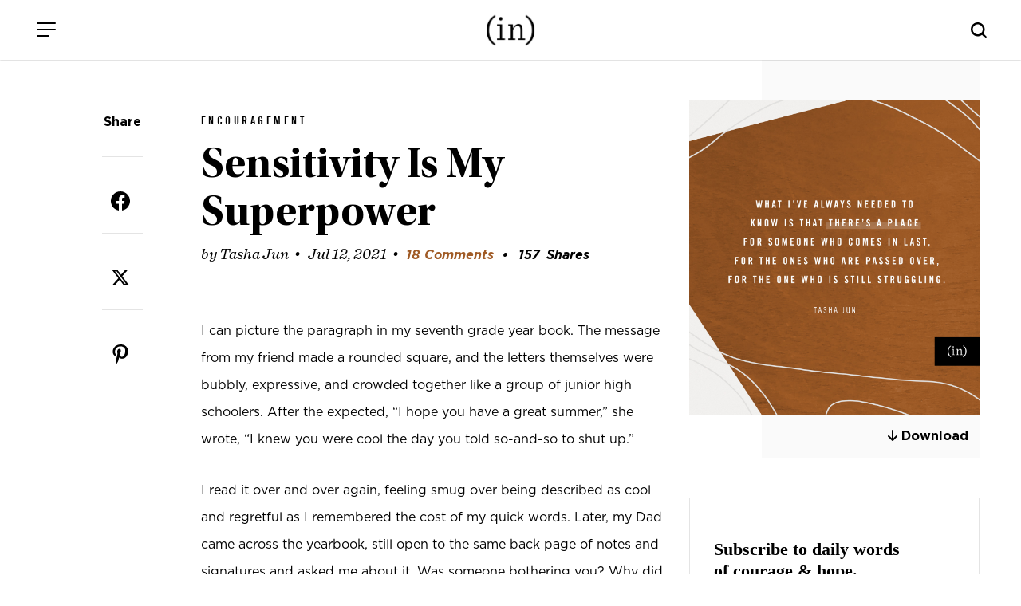

--- FILE ---
content_type: text/html; charset=UTF-8
request_url: https://www.incourage.me/2021/07/sensitivity-is-my-superpower.html
body_size: 22792
content:
<!DOCTYPE html>
<html lang="en-US">
<head >
<meta charset="UTF-8" />
<meta name="viewport" content="width=device-width, initial-scale=1" />
<title>Sensitivity Is My Superpower – (in)courage</title>
<meta name='robots' content='max-image-preview:large' />
<link rel='dns-prefetch' href='//cdn.jsdelivr.net' />
<link rel='dns-prefetch' href='//fonts.googleapis.com' />
<link rel='dns-prefetch' href='//use.fontawesome.com' />
<link rel="alternate" type="application/rss+xml" title="(in)courage &raquo; Feed" href="https://www.incourage.me/feed" />
<link rel="alternate" type="application/rss+xml" title="(in)courage &raquo; Comments Feed" href="https://www.incourage.me/comments/feed" />
<link rel="alternate" type="application/rss+xml" title="(in)courage &raquo; Sensitivity Is My Superpower Comments Feed" href="https://www.incourage.me/2021/07/sensitivity-is-my-superpower.html/feed" />
<link rel="alternate" title="oEmbed (JSON)" type="application/json+oembed" href="https://www.incourage.me/wp-json/oembed/1.0/embed?url=https%3A%2F%2Fwww.incourage.me%2F2021%2F07%2Fsensitivity-is-my-superpower.html" />
<link rel="alternate" title="oEmbed (XML)" type="text/xml+oembed" href="https://www.incourage.me/wp-json/oembed/1.0/embed?url=https%3A%2F%2Fwww.incourage.me%2F2021%2F07%2Fsensitivity-is-my-superpower.html&#038;format=xml" />
<link rel="canonical" href="https://www.incourage.me/2021/07/sensitivity-is-my-superpower.html" />
<!-- Genesis Open Graph -->
<meta property="og:title" content="Sensitivity Is My Superpower – (in)courage" />
<meta property="og:type" content="article" />
<meta property="og:url" content="https://www.incourage.me/2021/07/sensitivity-is-my-superpower.html/" />
<meta property="og:image" content="https://www.incourage.me/wp-content/uploads/2021/07/2021-07-12-Jun-TALL.jpg" />
<meta property="og:image:width" content="1200" />
<meta property="og:image:height" content="1300" />
<style id='wp-img-auto-sizes-contain-inline-css'>
img:is([sizes=auto i],[sizes^="auto," i]){contain-intrinsic-size:3000px 1500px}
/*# sourceURL=wp-img-auto-sizes-contain-inline-css */
</style>
<link rel='stylesheet' id='incourage-2020-css' href='https://www.incourage.me/wp-content/themes/incourage-2020/style.css?ver=1.2.49' media='all' />
<style id='wp-emoji-styles-inline-css'>

	img.wp-smiley, img.emoji {
		display: inline !important;
		border: none !important;
		box-shadow: none !important;
		height: 1em !important;
		width: 1em !important;
		margin: 0 0.07em !important;
		vertical-align: -0.1em !important;
		background: none !important;
		padding: 0 !important;
	}
/*# sourceURL=wp-emoji-styles-inline-css */
</style>
<link rel='stylesheet' id='wp-block-library-css' href='https://www.incourage.me/wp-includes/css/dist/block-library/style.min.css?ver=6.9' media='all' />
<style id='wp-block-paragraph-inline-css'>
.is-small-text{font-size:.875em}.is-regular-text{font-size:1em}.is-large-text{font-size:2.25em}.is-larger-text{font-size:3em}.has-drop-cap:not(:focus):first-letter{float:left;font-size:8.4em;font-style:normal;font-weight:100;line-height:.68;margin:.05em .1em 0 0;text-transform:uppercase}body.rtl .has-drop-cap:not(:focus):first-letter{float:none;margin-left:.1em}p.has-drop-cap.has-background{overflow:hidden}:root :where(p.has-background){padding:1.25em 2.375em}:where(p.has-text-color:not(.has-link-color)) a{color:inherit}p.has-text-align-left[style*="writing-mode:vertical-lr"],p.has-text-align-right[style*="writing-mode:vertical-rl"]{rotate:180deg}
/*# sourceURL=https://www.incourage.me/wp-includes/blocks/paragraph/style.min.css */
</style>
<style id='global-styles-inline-css'>
:root{--wp--preset--aspect-ratio--square: 1;--wp--preset--aspect-ratio--4-3: 4/3;--wp--preset--aspect-ratio--3-4: 3/4;--wp--preset--aspect-ratio--3-2: 3/2;--wp--preset--aspect-ratio--2-3: 2/3;--wp--preset--aspect-ratio--16-9: 16/9;--wp--preset--aspect-ratio--9-16: 9/16;--wp--preset--color--black: #000000;--wp--preset--color--cyan-bluish-gray: #abb8c3;--wp--preset--color--white: #ffffff;--wp--preset--color--pale-pink: #f78da7;--wp--preset--color--vivid-red: #cf2e2e;--wp--preset--color--luminous-vivid-orange: #ff6900;--wp--preset--color--luminous-vivid-amber: #fcb900;--wp--preset--color--light-green-cyan: #7bdcb5;--wp--preset--color--vivid-green-cyan: #00d084;--wp--preset--color--pale-cyan-blue: #8ed1fc;--wp--preset--color--vivid-cyan-blue: #0693e3;--wp--preset--color--vivid-purple: #9b51e0;--wp--preset--color--theme-primary: #0073e5;--wp--preset--color--theme-secondary: #0073e5;--wp--preset--gradient--vivid-cyan-blue-to-vivid-purple: linear-gradient(135deg,rgb(6,147,227) 0%,rgb(155,81,224) 100%);--wp--preset--gradient--light-green-cyan-to-vivid-green-cyan: linear-gradient(135deg,rgb(122,220,180) 0%,rgb(0,208,130) 100%);--wp--preset--gradient--luminous-vivid-amber-to-luminous-vivid-orange: linear-gradient(135deg,rgb(252,185,0) 0%,rgb(255,105,0) 100%);--wp--preset--gradient--luminous-vivid-orange-to-vivid-red: linear-gradient(135deg,rgb(255,105,0) 0%,rgb(207,46,46) 100%);--wp--preset--gradient--very-light-gray-to-cyan-bluish-gray: linear-gradient(135deg,rgb(238,238,238) 0%,rgb(169,184,195) 100%);--wp--preset--gradient--cool-to-warm-spectrum: linear-gradient(135deg,rgb(74,234,220) 0%,rgb(151,120,209) 20%,rgb(207,42,186) 40%,rgb(238,44,130) 60%,rgb(251,105,98) 80%,rgb(254,248,76) 100%);--wp--preset--gradient--blush-light-purple: linear-gradient(135deg,rgb(255,206,236) 0%,rgb(152,150,240) 100%);--wp--preset--gradient--blush-bordeaux: linear-gradient(135deg,rgb(254,205,165) 0%,rgb(254,45,45) 50%,rgb(107,0,62) 100%);--wp--preset--gradient--luminous-dusk: linear-gradient(135deg,rgb(255,203,112) 0%,rgb(199,81,192) 50%,rgb(65,88,208) 100%);--wp--preset--gradient--pale-ocean: linear-gradient(135deg,rgb(255,245,203) 0%,rgb(182,227,212) 50%,rgb(51,167,181) 100%);--wp--preset--gradient--electric-grass: linear-gradient(135deg,rgb(202,248,128) 0%,rgb(113,206,126) 100%);--wp--preset--gradient--midnight: linear-gradient(135deg,rgb(2,3,129) 0%,rgb(40,116,252) 100%);--wp--preset--font-size--small: 12px;--wp--preset--font-size--medium: 20px;--wp--preset--font-size--large: 20px;--wp--preset--font-size--x-large: 42px;--wp--preset--font-size--normal: 18px;--wp--preset--font-size--larger: 24px;--wp--preset--spacing--20: 0.44rem;--wp--preset--spacing--30: 0.67rem;--wp--preset--spacing--40: 1rem;--wp--preset--spacing--50: 1.5rem;--wp--preset--spacing--60: 2.25rem;--wp--preset--spacing--70: 3.38rem;--wp--preset--spacing--80: 5.06rem;--wp--preset--shadow--natural: 6px 6px 9px rgba(0, 0, 0, 0.2);--wp--preset--shadow--deep: 12px 12px 50px rgba(0, 0, 0, 0.4);--wp--preset--shadow--sharp: 6px 6px 0px rgba(0, 0, 0, 0.2);--wp--preset--shadow--outlined: 6px 6px 0px -3px rgb(255, 255, 255), 6px 6px rgb(0, 0, 0);--wp--preset--shadow--crisp: 6px 6px 0px rgb(0, 0, 0);}:where(.is-layout-flex){gap: 0.5em;}:where(.is-layout-grid){gap: 0.5em;}body .is-layout-flex{display: flex;}.is-layout-flex{flex-wrap: wrap;align-items: center;}.is-layout-flex > :is(*, div){margin: 0;}body .is-layout-grid{display: grid;}.is-layout-grid > :is(*, div){margin: 0;}:where(.wp-block-columns.is-layout-flex){gap: 2em;}:where(.wp-block-columns.is-layout-grid){gap: 2em;}:where(.wp-block-post-template.is-layout-flex){gap: 1.25em;}:where(.wp-block-post-template.is-layout-grid){gap: 1.25em;}.has-black-color{color: var(--wp--preset--color--black) !important;}.has-cyan-bluish-gray-color{color: var(--wp--preset--color--cyan-bluish-gray) !important;}.has-white-color{color: var(--wp--preset--color--white) !important;}.has-pale-pink-color{color: var(--wp--preset--color--pale-pink) !important;}.has-vivid-red-color{color: var(--wp--preset--color--vivid-red) !important;}.has-luminous-vivid-orange-color{color: var(--wp--preset--color--luminous-vivid-orange) !important;}.has-luminous-vivid-amber-color{color: var(--wp--preset--color--luminous-vivid-amber) !important;}.has-light-green-cyan-color{color: var(--wp--preset--color--light-green-cyan) !important;}.has-vivid-green-cyan-color{color: var(--wp--preset--color--vivid-green-cyan) !important;}.has-pale-cyan-blue-color{color: var(--wp--preset--color--pale-cyan-blue) !important;}.has-vivid-cyan-blue-color{color: var(--wp--preset--color--vivid-cyan-blue) !important;}.has-vivid-purple-color{color: var(--wp--preset--color--vivid-purple) !important;}.has-black-background-color{background-color: var(--wp--preset--color--black) !important;}.has-cyan-bluish-gray-background-color{background-color: var(--wp--preset--color--cyan-bluish-gray) !important;}.has-white-background-color{background-color: var(--wp--preset--color--white) !important;}.has-pale-pink-background-color{background-color: var(--wp--preset--color--pale-pink) !important;}.has-vivid-red-background-color{background-color: var(--wp--preset--color--vivid-red) !important;}.has-luminous-vivid-orange-background-color{background-color: var(--wp--preset--color--luminous-vivid-orange) !important;}.has-luminous-vivid-amber-background-color{background-color: var(--wp--preset--color--luminous-vivid-amber) !important;}.has-light-green-cyan-background-color{background-color: var(--wp--preset--color--light-green-cyan) !important;}.has-vivid-green-cyan-background-color{background-color: var(--wp--preset--color--vivid-green-cyan) !important;}.has-pale-cyan-blue-background-color{background-color: var(--wp--preset--color--pale-cyan-blue) !important;}.has-vivid-cyan-blue-background-color{background-color: var(--wp--preset--color--vivid-cyan-blue) !important;}.has-vivid-purple-background-color{background-color: var(--wp--preset--color--vivid-purple) !important;}.has-black-border-color{border-color: var(--wp--preset--color--black) !important;}.has-cyan-bluish-gray-border-color{border-color: var(--wp--preset--color--cyan-bluish-gray) !important;}.has-white-border-color{border-color: var(--wp--preset--color--white) !important;}.has-pale-pink-border-color{border-color: var(--wp--preset--color--pale-pink) !important;}.has-vivid-red-border-color{border-color: var(--wp--preset--color--vivid-red) !important;}.has-luminous-vivid-orange-border-color{border-color: var(--wp--preset--color--luminous-vivid-orange) !important;}.has-luminous-vivid-amber-border-color{border-color: var(--wp--preset--color--luminous-vivid-amber) !important;}.has-light-green-cyan-border-color{border-color: var(--wp--preset--color--light-green-cyan) !important;}.has-vivid-green-cyan-border-color{border-color: var(--wp--preset--color--vivid-green-cyan) !important;}.has-pale-cyan-blue-border-color{border-color: var(--wp--preset--color--pale-cyan-blue) !important;}.has-vivid-cyan-blue-border-color{border-color: var(--wp--preset--color--vivid-cyan-blue) !important;}.has-vivid-purple-border-color{border-color: var(--wp--preset--color--vivid-purple) !important;}.has-vivid-cyan-blue-to-vivid-purple-gradient-background{background: var(--wp--preset--gradient--vivid-cyan-blue-to-vivid-purple) !important;}.has-light-green-cyan-to-vivid-green-cyan-gradient-background{background: var(--wp--preset--gradient--light-green-cyan-to-vivid-green-cyan) !important;}.has-luminous-vivid-amber-to-luminous-vivid-orange-gradient-background{background: var(--wp--preset--gradient--luminous-vivid-amber-to-luminous-vivid-orange) !important;}.has-luminous-vivid-orange-to-vivid-red-gradient-background{background: var(--wp--preset--gradient--luminous-vivid-orange-to-vivid-red) !important;}.has-very-light-gray-to-cyan-bluish-gray-gradient-background{background: var(--wp--preset--gradient--very-light-gray-to-cyan-bluish-gray) !important;}.has-cool-to-warm-spectrum-gradient-background{background: var(--wp--preset--gradient--cool-to-warm-spectrum) !important;}.has-blush-light-purple-gradient-background{background: var(--wp--preset--gradient--blush-light-purple) !important;}.has-blush-bordeaux-gradient-background{background: var(--wp--preset--gradient--blush-bordeaux) !important;}.has-luminous-dusk-gradient-background{background: var(--wp--preset--gradient--luminous-dusk) !important;}.has-pale-ocean-gradient-background{background: var(--wp--preset--gradient--pale-ocean) !important;}.has-electric-grass-gradient-background{background: var(--wp--preset--gradient--electric-grass) !important;}.has-midnight-gradient-background{background: var(--wp--preset--gradient--midnight) !important;}.has-small-font-size{font-size: var(--wp--preset--font-size--small) !important;}.has-medium-font-size{font-size: var(--wp--preset--font-size--medium) !important;}.has-large-font-size{font-size: var(--wp--preset--font-size--large) !important;}.has-x-large-font-size{font-size: var(--wp--preset--font-size--x-large) !important;}
/*# sourceURL=global-styles-inline-css */
</style>

<style id='classic-theme-styles-inline-css'>
/*! This file is auto-generated */
.wp-block-button__link{color:#fff;background-color:#32373c;border-radius:9999px;box-shadow:none;text-decoration:none;padding:calc(.667em + 2px) calc(1.333em + 2px);font-size:1.125em}.wp-block-file__button{background:#32373c;color:#fff;text-decoration:none}
/*# sourceURL=/wp-includes/css/classic-themes.min.css */
</style>
<style id='font-awesome-svg-styles-default-inline-css'>
.svg-inline--fa {
  display: inline-block;
  height: 1em;
  overflow: visible;
  vertical-align: -.125em;
}
/*# sourceURL=font-awesome-svg-styles-default-inline-css */
</style>
<link rel='stylesheet' id='font-awesome-svg-styles-css' href='https://www.incourage.me/wp-content/uploads/font-awesome/v6.6.0/css/svg-with-js.css' media='all' />
<style id='font-awesome-svg-styles-inline-css'>
   .wp-block-font-awesome-icon svg::before,
   .wp-rich-text-font-awesome-icon svg::before {content: unset;}
/*# sourceURL=font-awesome-svg-styles-inline-css */
</style>
<link rel='stylesheet' id='incourage-2020-fonts-css' href='https://fonts.googleapis.com/css?family=Source+Sans+Pro%3A400%2C400i%2C600%2C700&#038;display=swap&#038;ver=1.2.49' media='all' />
<link rel='stylesheet' id='dashicons-css' href='https://www.incourage.me/wp-includes/css/dashicons.min.css?ver=6.9' media='all' />
<link rel='stylesheet' id='remodal-css-css' href='https://www.incourage.me/wp-content/themes/incourage-2020/js/Remodal-1.1.1/remodal.css?ver=1.2.49' media='all' />
<link rel='stylesheet' id='remodal-theme-css-css' href='https://www.incourage.me/wp-content/themes/incourage-2020/js/Remodal-1.1.1/remodal-default-theme.css?ver=1.2.49' media='all' />
<link rel='stylesheet' id='slick-slide-css-css' href='//cdn.jsdelivr.net/npm/slick-carousel@1.8.1/slick/slick.css?ver=1.2.49' media='all' />
<link rel='stylesheet' id='incourage-2020-gutenberg-css' href='https://www.incourage.me/wp-content/themes/incourage-2020/lib/gutenberg/front-end.css?ver=1.2.49' media='all' />
<style id='incourage-2020-gutenberg-inline-css'>
.ab-block-post-grid .ab-post-grid-items h2 a:hover {
	color: #0073e5;
}

.site-container .wp-block-button .wp-block-button__link {
	background-color: #0073e5;
}

.wp-block-button .wp-block-button__link:not(.has-background),
.wp-block-button .wp-block-button__link:not(.has-background):focus,
.wp-block-button .wp-block-button__link:not(.has-background):hover {
	color: #ffffff;
}

.site-container .wp-block-button.is-style-outline .wp-block-button__link {
	color: #0073e5;
}

.site-container .wp-block-button.is-style-outline .wp-block-button__link:focus,
.site-container .wp-block-button.is-style-outline .wp-block-button__link:hover {
	color: #2396ff;
}		.site-container .has-small-font-size {
			font-size: 12px;
		}		.site-container .has-normal-font-size {
			font-size: 18px;
		}		.site-container .has-large-font-size {
			font-size: 20px;
		}		.site-container .has-larger-font-size {
			font-size: 24px;
		}		.site-container .has-theme-primary-color,
		.site-container .wp-block-button .wp-block-button__link.has-theme-primary-color,
		.site-container .wp-block-button.is-style-outline .wp-block-button__link.has-theme-primary-color {
			color: #0073e5;
		}

		.site-container .has-theme-primary-background-color,
		.site-container .wp-block-button .wp-block-button__link.has-theme-primary-background-color,
		.site-container .wp-block-pullquote.is-style-solid-color.has-theme-primary-background-color {
			background-color: #0073e5;
		}		.site-container .has-theme-secondary-color,
		.site-container .wp-block-button .wp-block-button__link.has-theme-secondary-color,
		.site-container .wp-block-button.is-style-outline .wp-block-button__link.has-theme-secondary-color {
			color: #0073e5;
		}

		.site-container .has-theme-secondary-background-color,
		.site-container .wp-block-button .wp-block-button__link.has-theme-secondary-background-color,
		.site-container .wp-block-pullquote.is-style-solid-color.has-theme-secondary-background-color {
			background-color: #0073e5;
		}
/*# sourceURL=incourage-2020-gutenberg-inline-css */
</style>
<link rel='stylesheet' id='font-awesome-official-css' href='https://use.fontawesome.com/releases/v6.6.0/css/all.css' media='all' integrity="sha384-h/hnnw1Bi4nbpD6kE7nYfCXzovi622sY5WBxww8ARKwpdLj5kUWjRuyiXaD1U2JT" crossorigin="anonymous" />
<link rel='stylesheet' id='easy-social-share-buttons-css' href='https://www.incourage.me/wp-content/plugins/easy-social-share-buttons3/assets/css/easy-social-share-buttons-slim.min.css?ver=10.8' media='all' />
<style id='easy-social-share-buttons-inline-css'>
body .essb_displayed_postfloat{margin-left:-130px!important;top:100px!important;}body .essb_displayed_postfloat.essb_postfloat_fixed{top:100px!important;}
/*# sourceURL=easy-social-share-buttons-inline-css */
</style>
<link rel='stylesheet' id='font-awesome-official-v4shim-css' href='https://use.fontawesome.com/releases/v6.6.0/css/v4-shims.css' media='all' integrity="sha384-Heamg4F/EELwbmnBJapxaWTkcdX/DCrJpYgSshI5BkI7xghn3RvDcpG+1xUJt/7K" crossorigin="anonymous" />
<!--n2css--><!--n2js--><script src="https://www.incourage.me/wp-includes/js/jquery/jquery.min.js?ver=3.7.1" id="jquery-core-js"></script>
<script src="https://www.incourage.me/wp-includes/js/jquery/jquery-migrate.min.js?ver=3.4.1" id="jquery-migrate-js"></script>
<link rel="https://api.w.org/" href="https://www.incourage.me/wp-json/" /><link rel="alternate" title="JSON" type="application/json" href="https://www.incourage.me/wp-json/wp/v2/posts/217223" /><link rel="EditURI" type="application/rsd+xml" title="RSD" href="https://www.incourage.me/xmlrpc.php?rsd" />
<!-- Facebook Pixel Code -->
<script>
!function(f,b,e,v,n,t,s)
{if(f.fbq)return;n=f.fbq=function(){n.callMethod?
n.callMethod.apply(n,arguments):n.queue.push(arguments)};
if(!f._fbq)f._fbq=n;n.push=n;n.loaded=!0;n.version='2.0';
n.queue=[];t=b.createElement(e);t.async=!0;
t.src=v;s=b.getElementsByTagName(e)[0];
s.parentNode.insertBefore(t,s)}(window,document,'script',
'https://connect.facebook.net/en_US/fbevents.js');
fbq('init', '325127404925851'); 
fbq('track', 'PageView');
</script>
<noscript>
<img height="1" width="1" src="https://www.facebook.com/tr?id=325127404925851&ev=PageView&noscript=1"/>
</noscript>
<!-- End Facebook Pixel Code -->
<meta http-equiv="X-UA-Compatible" content="IE=edge"/>

<!-- Google Tag Manager --><script>(function(w,d,s,l,i){w[l]=w[l]||[];w[l].push({'gtm.start':new Date().getTime(),event:'gtm.js'});var f=d.getElementsByTagName(s)[0],j=d.createElement(s),dl=l!='dataLayer'?'&l='+l:'';j.async=true;j.src='https://www.googletagmanager.com/gtm.js?id='+i+dl;f.parentNode.insertBefore(j,f);})(window,document,'script','dataLayer','GTM-WV8RSZ4');</script><!-- End Google Tag Manager -->
<link rel="icon" href="https://www.incourage.me/wp-content/uploads/2020/09/cropped-logo-black-32x32.jpg" sizes="32x32" />
<link rel="icon" href="https://www.incourage.me/wp-content/uploads/2020/09/cropped-logo-black-192x192.jpg" sizes="192x192" />
<link rel="apple-touch-icon" href="https://www.incourage.me/wp-content/uploads/2020/09/cropped-logo-black-180x180.jpg" />
<meta name="msapplication-TileImage" content="https://www.incourage.me/wp-content/uploads/2020/09/cropped-logo-black-270x270.jpg" />
		<style id="wp-custom-css">
			:where(.wp-block-cover-image:not(.has-text-color)), :where(.wp-block-cover:not(.has-text-color)) {
	color: #000; }


svg.essb-svg-icon.essb-svg-icon-pinterest, svg.essb-svg-icon.essb-svg-icon-facebook, svg.essb-svg-icon.essb-svg-icon-twitter_x {
	color: black;
}
.row.one-column.fixed-width.social-row { display: none; }		</style>
		</head>
<body class="wp-singular post-template-default single single-post postid-217223 single-format-standard wp-embed-responsive wp-theme-genesis wp-child-theme-incourage-2020 header-full-width content-sidebar genesis-breadcrumbs-hidden genesis-singular-image-hidden genesis-footer-widgets-hidden first-block-core-paragraph essb-10.8" itemscope itemtype="https://schema.org/WebPage"><div class="zeynep" id="menu-push"><div class="menu-header">
    <span class="menu-header-title">Menu</span>
    <button class="hamburger hamburger--slider is-active menu-push" type="button" aria-label="Close Menu">
        <span class="hamburger-box">
            <span class="hamburger-inner"></span>
        </span>
    </button>
</div><div class="menu-main-menu-container"><ul id="menu-main-menu" class="menu"><li id="menu-item-209558" class="menu-item menu-item-type-post_type menu-item-object-page menu-item-home menu-item-209558"><a href="https://www.incourage.me/" itemprop="url">Home</a></li>
<li id="menu-item-209571" class="menu-item menu-item-type-post_type menu-item-object-page menu-item-209571"><a href="https://www.incourage.me/blog" itemprop="url">Devotions</a></li>
<li id="menu-item-179241" class="menu-item menu-item-type-post_type menu-item-object-page menu-item-has-children menu-item-179241"><a href="https://www.incourage.me/start" itemprop="url">Meet (in)courage</a>
<ul class="sub-menu">
	<li id="menu-item-178604" class="menu-item menu-item-type-post_type menu-item-object-page menu-item-178604"><a href="https://www.incourage.me/meet" itemprop="url">Meet the Contributors</a></li>
	<li id="menu-item-209628" class="menu-item menu-item-type-post_type menu-item-object-page menu-item-209628"><a href="https://www.incourage.me/start" itemprop="url">About Us</a></li>
	<li id="menu-item-224765" class="menu-item menu-item-type-post_type menu-item-object-page menu-item-224765"><a href="https://www.incourage.me/start/our-history" itemprop="url">Our History</a></li>
</ul>
</li>
<li id="menu-item-178599" class="menu-item menu-item-type-custom menu-item-object-custom menu-item-178599"><a target="_blank" href="https://www.dayspring.com/in-courage?utm_source=incourage&#038;utm_medium=blog_menu" itemprop="url">Shop</a></li>
<li id="menu-item-193552" class="menu-item menu-item-type-post_type menu-item-object-page menu-item-193552"><a href="https://www.incourage.me/submissions" itemprop="url">Guest Submissions</a></li>
</ul></div><div class="menu-sub-main-menu-container"><ul id="menu-sub-main-menu" class="menu"><li id="menu-item-209551" class="menu-item menu-item-type-custom menu-item-object-custom menu-item-209551"><a target="_blank" href="https://www.dayspring.com" itemprop="url">DaySpring</a></li>
<li id="menu-item-209553" class="menu-item menu-item-type-custom menu-item-object-custom menu-item-209553"><a target="_blank" href="https://www.dayspring.com/about/privacy-terms" itemprop="url">Privacy</a></li>
</ul></div><div class="social-icons">
    <span><a href="https://instagram.com/incourage" target="_blank"><i class="fab fa-instagram"></i></a></span>
    <a href="https://twitter.com/incourage" target="_blank"><i class="fab fa-twitter"></i></a>
    <span><a href="https://www.facebook.com/incourage" target="_blank"><i class="fab fa-facebook-f"></i></a></span>
    <a href="https://pinterest.com/incourage/" target="_blank" class="desktop-only"><i class="fab fa-pinterest-p"></i></a>
</div></div><!-- Google Tag Manager (noscript) --><noscript><iframe src="https://www.googletagmanager.com/ns.html?id=GTM-WV8RSZ4" height="0" width="0" style="display:none;visibility:hidden"></iframe></noscript><!-- End Google Tag Manager (noscript) --><div class="site-container"><ul class="genesis-skip-link"><li><a href="#genesis-nav-primary" class="screen-reader-shortcut"> Skip to primary navigation</a></li><li><a href="#genesis-content" class="screen-reader-shortcut"> Skip to main content</a></li><li><a href="#genesis-sidebar-primary" class="screen-reader-shortcut"> Skip to primary sidebar</a></li></ul><div class="for-sticky">
    <form class="search-form search-form--mobile mobile-only" itemprop="potentialAction" itemscope itemtype="https://schema.org/SearchAction" method="get" action="/" role="search">
    <meta itemprop="target" content="/?s={s}"/>
    <label class="search-form-label screen-reader-text" for="searchform-56b3cdea80ab5">Search this website</label>
    <input itemprop="query-input" type="search" name="s" id="searchform-56b3cdea80ab5" placeholder="Search this website &#x2026;" autocomplete="off" />
</form>    <header class="site-header">
        <div class="wrap">
            <div class="menu">
                <button class="hamburger hamburger--slider menu-push" type="button" aria-label="Menu">
                    <span class="hamburger-box">
                        <span class="hamburger-inner"></span>
                    </span>
                </button>
            </div>
            <div class="title-area fixed-logo"> 
                <a href="/" class="custom-logo-link" rel="home" itemprop="url">
                    <img src="/wp-content/themes/incourage-2020/images/logo-black-2x.png" class="custom-logo" alt="(in)courage - Logo" itemprop="logo">
                    <img src="/wp-content/themes/incourage-2020/images/logo-white-2x.png" class="custom-logo-bw" alt="(in)courage" itemprop="logo">
                </a>
                <p class="site-title" itemprop="headline"><a href="/">(in)courage</a></p>
            </div>
            <div class="search-bar desktop-only">
                		<button class="button searchwp-modal-form-trigger-el" data-searchwp-modal-trigger="searchwp-modal-b85d79ab6abfa2233d895ff4df56888f">
					</button>
		            </div>
            <i class="mobile-search-icon js-mobile-search mobile-only"></i>
        </div>
    </header>
</div><div class="breadcrumbs-menu"><ul id="breadcrumbs" class="breadcrumbs"><li class="item-current"><a href="/blog">blog</a></li></ul><ul class="sort-menu">
        <li><a href="javascript:void(0)" onclick="document.getElementById('subnav-topics').classList.toggle('open');document.getElementById('subnav-authors').classList.remove('open');"><span class="desktop-only">By Topic</span><span class="mobile-only">Topics</span> <i class="fas fa-chevron-down"></i></a></li>
        <li><a href="javascript:void(0)" onclick="document.getElementById('subnav-authors').classList.toggle('open');document.getElementById('subnav-topics').classList.remove('open');"><span class="desktop-only">Choose an Author</span><span class="mobile-only">Authors</span> <i class="fas fa-chevron-down"></i></a></li>
    </ul>
</div>
<div class="row one-column full-width blog-subnav authors" id="subnav-authors">
    <div class="row fixed-width">
                <ul class="subnav-list">
        <li><a href="/author/aliza-latta">Aliza Olson</a></li><li><a href="/author/anna">Anna E. Rendell</a></li><li><a href="/author/barb-roose">Barb Roose</a></li><li><a href="/author/becky-keife">Becky Keife</a></li><li><a href="/author/dawn">Dawn Camp</a></li><li><a href="/author/dorina-lazo-gilmore">Dorina Lazo Gilmore-Young</a></li><li><a href="/author/holley-gerth">Holley Gerth</a></li><li><a href="/author/incourage">(in)courage</a></li><li><a href="/author/jennifer-dukes-lee">Jennifer Dukes Lee</a></li><li><a href="/author/jennifer-schmidt">Jennifer Schmidt</a></li><li><a href="/author/jenny-erlingsson">Jenny Erlingsson</a></li><li><a href="/author/kaitlyn">Kaitlyn Bouchillon</a></li><li><a href="/author/karina2">Karina Allen</a></li><li><a href="/author/kathi-lipp">Kathi Lipp</a></li><li><a href="/author/kayla-craig">Kayla Craig</a></li><li><a href="/author/kristen-strong">Kristen Strong</a></li><li><a href="/author/laura-fanucci">Laura Kelly Fanucci</a></li><li><a href="/author/ligia-andrade">Ligia Andrade</a></li><li><a href="/author/mary">Mary Carver</a></li><li><a href="/author/melissa-zaldivar">Melissa Zaldivar</a></li><li><a href="/author/michele-cushatt">Michele Cushatt</a></li><li><a href="/author/rachel-kang">Rachel Marie Kang</a></li><li><a href="/author/robin-pensieve">Robin Dance</a></li><li><a href="/author/simi-john">Simi John</a></li><li><a href="/author/tasha">Tasha Jun</a></li><li><a href="/author/tyra-rains">Tyra Rains</a></li>        </ul>
    </div>
</div>
<div class="row one-column full-width blog-subnav topics" id="subnav-topics">
    <div class="row fixed-width">

                <ul class="subnav-list">
        <li><a href="https://www.incourage.me/category/courage" title="Courage">Courage</a></li><li><a href="https://www.incourage.me/category/diversity" title="Diversity">Diversity</a></li><li><a href="https://www.incourage.me/category/encouragement" title="Encouragement">Encouragement</a></li><li><a href="https://www.incourage.me/category/friendship" title="Friendship">Friendship</a></li>        </ul>
    </div>
</div>

<div class="site-inner"><div class="content-sidebar-wrap"><div class="social">
    <div class="social-wrap">
        <div class="social-content">
            <span class="social-headline desktop-only">Share</span>
                        <style type="text/css" data-key="share-buttons-sizes-xl-">.essb_links.essb_size_xl .essb_link_svg_icon svg{height:24px;width:auto}.essb_links.essb_size_xl .essb_icon{width:46px !important;height:46px !important}.essb_links.essb_size_xl .essb_icon:before{font-size:24px !important;top:11px !important;left:11px !important}.essb_links.essb_size_xl li a .essb_network_name{font-size:14px !important;font-weight:400 !important;line-height:12px !important}.essb_links.essb_size_xl .essb_totalcount_item .essb_t_l_big,.essb_links.essb_size_xl .essb_totalcount_item .essb_t_r_big{font-size:21px !important;line-height:21px !important}.essb_links.essb_size_xl .essb_totalcount_item .essb_t_l_big .essb_t_nb_after,.essb_links.essb_size_xl .essb_totalcount_item .essb_t_r_big .essb_t_nb_after{font-size:11px !important;line-height:11px !important;margin-top:2px !important}.essb_links.essb_size_xl .essb_totalcount_item .essb_t_l_big.essb_total_icon:before,.essb_links.essb_size_xl .essb_totalcount_item .essb_t_r_big.essb_total_icon:before{font-size:21px !important;line-height:34px !important}</style><div class="essb_links essb_counter_modern_top_mini essb_displayed_shortcode essb_share essb_template_circles-retina essb_1278255629 essb_fixedwidth_46_ essb_size_xl print-no" id="essb_displayed_shortcode_1278255629" data-essb-postid="217223" data-essb-position="shortcode" data-essb-button-style="icon" data-essb-template="circles-retina" data-essb-counter-pos="left" data-essb-url="https://www.incourage.me/2021/07/sensitivity-is-my-superpower.html" data-essb-fullurl="https://www.incourage.me/2021/07/sensitivity-is-my-superpower.html" data-essb-instance="1278255629"><ul class="essb_links_list essb_force_hide_name essb_force_hide"><li class="essb_item essb_link_facebook nolightbox essb_link_svg_icon"> <a href="https://www.facebook.com/sharer/sharer.php?u=https%3A%2F%2Fwww.incourage.me%2F2021%2F07%2Fsensitivity-is-my-superpower.html&t=Sensitivity+Is+My+Superpower" title="Share on Facebook" onclick="essb.window(&#39;https://www.facebook.com/sharer/sharer.php?u=https%3A%2F%2Fwww.incourage.me%2F2021%2F07%2Fsensitivity-is-my-superpower.html&t=Sensitivity+Is+My+Superpower&#39;,&#39;facebook&#39;,&#39;1278255629&#39;); return false;" target="_blank" rel="noreferrer noopener nofollow" class="nolightbox essb-s-c-facebook essb-s-b-facebook essb-s-bgh-facebook essb-s-ch-light essb-s-bh-facebook essb-s-c-network essb-s-b-network essb-s-bgh-network essb-s-bh-network" ><span class="essb_icon essb_icon_facebook"><svg class="essb-svg-icon essb-svg-icon-facebook" aria-hidden="true" role="img" focusable="false" xmlns="http://www.w3.org/2000/svg" width="16" height="16" viewBox="0 0 16 16"><path d="M16 8.049c0-4.446-3.582-8.05-8-8.05C3.58 0-.002 3.603-.002 8.05c0 4.017 2.926 7.347 6.75 7.951v-5.625h-2.03V8.05H6.75V6.275c0-2.017 1.195-3.131 3.022-3.131.876 0 1.791.157 1.791.157v1.98h-1.009c-.993 0-1.303.621-1.303 1.258v1.51h2.218l-.354 2.326H9.25V16c3.824-.604 6.75-3.934 6.75-7.951"></path></svg></span><span class="essb_network_name essb_noname"></span></a></li><li class="essb_item essb_link_twitter nolightbox essb_link_twitter_x essb_link_svg_icon"> <a href="https://x.com/intent/post?text=Sensitivity%20Is%20My%20Superpower&amp;url=https%3A%2F%2Fwww.incourage.me%2F2021%2F07%2Fsensitivity-is-my-superpower.html&amp;related=incourage&amp;via=incourage" title="Share on Twitter" onclick="essb.window(&#39;https://x.com/intent/post?text=Sensitivity%20Is%20My%20Superpower&amp;url=https%3A%2F%2Fwww.incourage.me%2F2021%2F07%2Fsensitivity-is-my-superpower.html&amp;related=incourage&amp;via=incourage&#39;,&#39;twitter&#39;,&#39;1278255629&#39;); return false;" target="_blank" rel="noreferrer noopener nofollow" class="nolightbox essb-s-c-twitter essb-s-b-twitter essb-s-bgh-twitter essb-s-ch-light essb-s-bh-twitter essb-s-c-network essb-s-b-network essb-s-bgh-network essb-s-bh-network" ><span class="essb_icon essb_icon_twitter_x"><svg class="essb-svg-icon essb-svg-icon-twitter_x" aria-hidden="true" role="img" focusable="false" viewBox="0 0 24 24"><path d="M18.244 2.25h3.308l-7.227 8.26 8.502 11.24H16.17l-5.214-6.817L4.99 21.75H1.68l7.73-8.835L1.254 2.25H8.08l4.713 6.231zm-1.161 17.52h1.833L7.084 4.126H5.117z"></path></svg></span><span class="essb_network_name essb_noname"></span></a></li><li class="essb_item essb_link_pinterest nolightbox essb_link_svg_icon"> <a href="https://pinterest.com/pin/create/bookmarklet/?media=https://blog.dayspring.com/wp-content/uploads/2021/07/2021-07-12-Jun-TALL.jpg&url=https%3A%2F%2Fwww.incourage.me%2F2021%2F07%2Fsensitivity-is-my-superpower.html&title=Sensitivity+Is+My+Superpower&description=Sensitivity%20Is%20My%20Superpower" title="Share on Pinterest" onclick="essb.window(&#39;https://pinterest.com/pin/create/bookmarklet/?media=https://blog.dayspring.com/wp-content/uploads/2021/07/2021-07-12-Jun-TALL.jpg&url=https%3A%2F%2Fwww.incourage.me%2F2021%2F07%2Fsensitivity-is-my-superpower.html&title=Sensitivity+Is+My+Superpower&description=Sensitivity%20Is%20My%20Superpower&#39;,&#39;pinterest&#39;,&#39;1278255629&#39;); return false;" target="_blank" rel="noreferrer noopener nofollow" class="nolightbox essb-s-c-pinterest essb-s-b-pinterest essb-s-bgh-pinterest essb-s-ch-light essb-s-bh-pinterest essb-s-c-network essb-s-b-network essb-s-bgh-network essb-s-bh-network" ><span class="essb_icon essb_icon_pinterest"><svg class="essb-svg-icon essb-svg-icon-pinterest" aria-hidden="true" role="img" focusable="false" width="32" height="32" viewBox="0 0 32 32" xmlns="http://www.w3.org/2000/svg"><path d="M10.625 12.25c0-1.375 0.313-2.5 1.063-3.438 0.688-0.938 1.563-1.438 2.563-1.438 0.813 0 1.438 0.25 1.875 0.813s0.688 1.25 0.688 2.063c0 0.5-0.125 1.125-0.313 1.813-0.188 0.75-0.375 1.625-0.688 2.563-0.313 1-0.563 1.75-0.688 2.313-0.25 1-0.063 1.875 0.563 2.625 0.625 0.688 1.438 1.063 2.438 1.063 1.75 0 3.188-1 4.313-2.938 1.125-2 1.688-4.375 1.688-7.188 0-2.125-0.688-3.875-2.063-5.25-1.375-1.313-3.313-2-5.813-2-2.813 0-5.063 0.875-6.75 2.688-1.75 1.75-2.625 3.875-2.625 6.375 0 1.5 0.438 2.75 1.25 3.75 0.313 0.313 0.375 0.688 0.313 1.063-0.125 0.313-0.25 0.813-0.375 1.5-0.063 0.25-0.188 0.438-0.375 0.5s-0.375 0.063-0.563 0c-1.313-0.563-2.25-1.438-2.938-2.75s-1-2.813-1-4.5c0-1.125 0.188-2.188 0.563-3.313s0.875-2.188 1.625-3.188c0.75-1.063 1.688-1.938 2.688-2.75 1.063-0.813 2.313-1.438 3.875-1.938 1.5-0.438 3.125-0.688 4.813-0.688 1.813 0 3.438 0.313 4.938 0.938 1.5 0.563 2.813 1.375 3.813 2.375 1.063 1.063 1.813 2.188 2.438 3.5 0.563 1.313 0.875 2.688 0.875 4.063 0 3.75-0.938 6.875-2.875 9.313-1.938 2.5-4.375 3.688-7.375 3.688-1 0-1.938-0.188-2.813-0.688-0.875-0.438-1.5-1-1.875-1.688-0.688 2.938-1.125 4.688-1.313 5.25-0.375 1.438-1.25 3.188-2.688 5.25h-1.313c-0.25-2.563-0.188-4.688 0.188-6.375l2.438-10.313c-0.375-0.813-0.563-1.813-0.563-3.063z"></path></svg></span><span class="essb_network_name essb_noname"></span></a></li></ul></div>        </div>
    </div>
</div><main class="content" id="genesis-content"><article class="post-217223 post type-post status-publish format-standard has-post-thumbnail category-encouragement tag-sensitivity tag-tenderness entry" aria-label="Sensitivity Is My Superpower" itemscope itemtype="https://schema.org/CreativeWork">    <header class="entry-header">
                    <span class="entry-category sub-headline"><a href="/category/encouragement/" rel="category tag">Encouragement</a></span>
                <h2 class="entry-title" itemprop="headline">
            <a href="https://www.incourage.me/2021/07/sensitivity-is-my-superpower.html" rel="bookmark">Sensitivity Is My Superpower</a>
        </h2>

                    <span class="entry-sub-meta-wrap">
                by <span class="entry-author" itemprop="author" itemscope="" itemtype="http://schema.org/Person">Tasha Jun&nbsp; &bull; &nbsp;</span>
                <time class="entry-time" itemprop="datePublished" datetime="2021-07-12T01:20:23-05:00">Jul 12, 2021&nbsp; &bull; &nbsp; </time>
              <span class="post-comments"><a href="https://www.incourage.me/2021/07/sensitivity-is-my-superpower.html#comments">18 Comments</a>&nbsp; &bull; &nbsp;</span>
              <span class="share-counts"><div class="essb-total " data-network-list="facebook,twitter,pinterest" data-url="https://www.incourage.me/2021/07/sensitivity-is-my-superpower.html" data-full-number="false" data-post="217223" ><div class="essb-total-value essb-block">157</div><div class="essb-total-text essb-block">Shares</div></div></span>
            </span>
            </header>

    <div class="entry-content-wrapper">
        <div class="entry-image mobile-only">
            <div class="post-image-row">
    <div class="post-image-background grey-background desktop-only"></div>
    <div class="post-image-image">
        <img width="1200" height="1300" src="https://www.incourage.me/wp-content/uploads/2021/07/2021-07-12-Jun-TALL.jpg" class="attachment-featured_new size-featured_new wp-post-image" alt="" decoding="async" srcset="https://www.incourage.me/wp-content/uploads/2021/07/2021-07-12-Jun-TALL.jpg 1200w, https://www.incourage.me/wp-content/uploads/2021/07/2021-07-12-Jun-TALL-277x300.jpg 277w, https://www.incourage.me/wp-content/uploads/2021/07/2021-07-12-Jun-TALL-945x1024.jpg 945w, https://www.incourage.me/wp-content/uploads/2021/07/2021-07-12-Jun-TALL-768x832.jpg 768w" sizes="(max-width: 1200px) 100vw, 1200px" /> 
        <a href="https://www.incourage.me/wp-content/uploads/2021/07/2021-07-12-Jun-TALL.jpg" download><i class="fas fa-arrow-down"></i> Download</a>
    </div>
</div>        </div>
        <div class="entry-social mobile-only">
            <div class="social">
    <div class="social-wrap">
        <div class="social-content">
            <span class="social-headline desktop-only">Share</span>
                        <div class="essb_links essb_counter_modern_top_mini essb_displayed_shortcode essb_share essb_template_circles-retina essb_461158645 essb_fixedwidth_46_ essb_size_xl print-no" id="essb_displayed_shortcode_461158645" data-essb-postid="217223" data-essb-position="shortcode" data-essb-button-style="icon" data-essb-template="circles-retina" data-essb-counter-pos="left" data-essb-url="https://www.incourage.me/2021/07/sensitivity-is-my-superpower.html" data-essb-fullurl="https://www.incourage.me/2021/07/sensitivity-is-my-superpower.html" data-essb-instance="461158645"><ul class="essb_links_list essb_force_hide_name essb_force_hide"><li class="essb_item essb_link_facebook nolightbox essb_link_svg_icon"> <a href="https://www.facebook.com/sharer/sharer.php?u=https%3A%2F%2Fwww.incourage.me%2F2021%2F07%2Fsensitivity-is-my-superpower.html&t=Sensitivity+Is+My+Superpower" title="Share on Facebook" onclick="essb.window(&#39;https://www.facebook.com/sharer/sharer.php?u=https%3A%2F%2Fwww.incourage.me%2F2021%2F07%2Fsensitivity-is-my-superpower.html&t=Sensitivity+Is+My+Superpower&#39;,&#39;facebook&#39;,&#39;461158645&#39;); return false;" target="_blank" rel="noreferrer noopener nofollow" class="nolightbox essb-s-c-facebook essb-s-b-facebook essb-s-bgh-facebook essb-s-ch-light essb-s-bh-facebook essb-s-c-network essb-s-b-network essb-s-bgh-network essb-s-bh-network" ><span class="essb_icon essb_icon_facebook"><svg class="essb-svg-icon essb-svg-icon-facebook" aria-hidden="true" role="img" focusable="false" xmlns="http://www.w3.org/2000/svg" width="16" height="16" viewBox="0 0 16 16"><path d="M16 8.049c0-4.446-3.582-8.05-8-8.05C3.58 0-.002 3.603-.002 8.05c0 4.017 2.926 7.347 6.75 7.951v-5.625h-2.03V8.05H6.75V6.275c0-2.017 1.195-3.131 3.022-3.131.876 0 1.791.157 1.791.157v1.98h-1.009c-.993 0-1.303.621-1.303 1.258v1.51h2.218l-.354 2.326H9.25V16c3.824-.604 6.75-3.934 6.75-7.951"></path></svg></span><span class="essb_network_name essb_noname"></span></a></li><li class="essb_item essb_link_twitter nolightbox essb_link_twitter_x essb_link_svg_icon"> <a href="https://x.com/intent/post?text=Sensitivity%20Is%20My%20Superpower&amp;url=https%3A%2F%2Fwww.incourage.me%2F2021%2F07%2Fsensitivity-is-my-superpower.html&amp;related=incourage&amp;via=incourage" title="Share on Twitter" onclick="essb.window(&#39;https://x.com/intent/post?text=Sensitivity%20Is%20My%20Superpower&amp;url=https%3A%2F%2Fwww.incourage.me%2F2021%2F07%2Fsensitivity-is-my-superpower.html&amp;related=incourage&amp;via=incourage&#39;,&#39;twitter&#39;,&#39;461158645&#39;); return false;" target="_blank" rel="noreferrer noopener nofollow" class="nolightbox essb-s-c-twitter essb-s-b-twitter essb-s-bgh-twitter essb-s-ch-light essb-s-bh-twitter essb-s-c-network essb-s-b-network essb-s-bgh-network essb-s-bh-network" ><span class="essb_icon essb_icon_twitter_x"><svg class="essb-svg-icon essb-svg-icon-twitter_x" aria-hidden="true" role="img" focusable="false" viewBox="0 0 24 24"><path d="M18.244 2.25h3.308l-7.227 8.26 8.502 11.24H16.17l-5.214-6.817L4.99 21.75H1.68l7.73-8.835L1.254 2.25H8.08l4.713 6.231zm-1.161 17.52h1.833L7.084 4.126H5.117z"></path></svg></span><span class="essb_network_name essb_noname"></span></a></li><li class="essb_item essb_link_pinterest nolightbox essb_link_svg_icon"> <a href="https://pinterest.com/pin/create/bookmarklet/?media=https://blog.dayspring.com/wp-content/uploads/2021/07/2021-07-12-Jun-TALL.jpg&url=https%3A%2F%2Fwww.incourage.me%2F2021%2F07%2Fsensitivity-is-my-superpower.html&title=Sensitivity+Is+My+Superpower&description=Sensitivity%20Is%20My%20Superpower" title="Share on Pinterest" onclick="essb.window(&#39;https://pinterest.com/pin/create/bookmarklet/?media=https://blog.dayspring.com/wp-content/uploads/2021/07/2021-07-12-Jun-TALL.jpg&url=https%3A%2F%2Fwww.incourage.me%2F2021%2F07%2Fsensitivity-is-my-superpower.html&title=Sensitivity+Is+My+Superpower&description=Sensitivity%20Is%20My%20Superpower&#39;,&#39;pinterest&#39;,&#39;461158645&#39;); return false;" target="_blank" rel="noreferrer noopener nofollow" class="nolightbox essb-s-c-pinterest essb-s-b-pinterest essb-s-bgh-pinterest essb-s-ch-light essb-s-bh-pinterest essb-s-c-network essb-s-b-network essb-s-bgh-network essb-s-bh-network" ><span class="essb_icon essb_icon_pinterest"><svg class="essb-svg-icon essb-svg-icon-pinterest" aria-hidden="true" role="img" focusable="false" width="32" height="32" viewBox="0 0 32 32" xmlns="http://www.w3.org/2000/svg"><path d="M10.625 12.25c0-1.375 0.313-2.5 1.063-3.438 0.688-0.938 1.563-1.438 2.563-1.438 0.813 0 1.438 0.25 1.875 0.813s0.688 1.25 0.688 2.063c0 0.5-0.125 1.125-0.313 1.813-0.188 0.75-0.375 1.625-0.688 2.563-0.313 1-0.563 1.75-0.688 2.313-0.25 1-0.063 1.875 0.563 2.625 0.625 0.688 1.438 1.063 2.438 1.063 1.75 0 3.188-1 4.313-2.938 1.125-2 1.688-4.375 1.688-7.188 0-2.125-0.688-3.875-2.063-5.25-1.375-1.313-3.313-2-5.813-2-2.813 0-5.063 0.875-6.75 2.688-1.75 1.75-2.625 3.875-2.625 6.375 0 1.5 0.438 2.75 1.25 3.75 0.313 0.313 0.375 0.688 0.313 1.063-0.125 0.313-0.25 0.813-0.375 1.5-0.063 0.25-0.188 0.438-0.375 0.5s-0.375 0.063-0.563 0c-1.313-0.563-2.25-1.438-2.938-2.75s-1-2.813-1-4.5c0-1.125 0.188-2.188 0.563-3.313s0.875-2.188 1.625-3.188c0.75-1.063 1.688-1.938 2.688-2.75 1.063-0.813 2.313-1.438 3.875-1.938 1.5-0.438 3.125-0.688 4.813-0.688 1.813 0 3.438 0.313 4.938 0.938 1.5 0.563 2.813 1.375 3.813 2.375 1.063 1.063 1.813 2.188 2.438 3.5 0.563 1.313 0.875 2.688 0.875 4.063 0 3.75-0.938 6.875-2.875 9.313-1.938 2.5-4.375 3.688-7.375 3.688-1 0-1.938-0.188-2.813-0.688-0.875-0.438-1.5-1-1.875-1.688-0.688 2.938-1.125 4.688-1.313 5.25-0.375 1.438-1.25 3.188-2.688 5.25h-1.313c-0.25-2.563-0.188-4.688 0.188-6.375l2.438-10.313c-0.375-0.813-0.563-1.813-0.563-3.063z"></path></svg></span><span class="essb_network_name essb_noname"></span></a></li></ul></div>        </div>
    </div>
</div>        </div>
        <div class="entry-content " style="margin-top: 0;">
            
<p>I can picture the paragraph in my seventh grade year book. The message from my friend made a rounded square, and the letters themselves were bubbly, expressive, and crowded together like a group of junior high schoolers. After the expected, “I hope you have a great summer,” she wrote, “I knew you were cool the day you told so-and-so to shut up.”</p>
<p>I read it over and over again, feeling smug over being described as cool and regretful as I remembered the cost of my quick words. Later, my Dad came across the yearbook, still open to the same back page of notes and signatures and asked me about it. Was someone bothering you? Why did you tell them to shut up?</p>
<p>He kept asking the same questions over and over again. I knew he was having trouble imagining his usually quiet daughter, who had cried over things like wilted flowers and city strangers with sad expressions, reacting to a friend that way. I lifted my shoulders at his incessant belief in the best of me and said I didn’t really remember. It was nothing. He knew better, and his tender gaze told me he could see farther than I could.</p>
<p>It would be easy to shrug this little incident off to the dark hole of junior high school years, but the thing is, I still remember it. Snippets of that memory after all this time stay sticky: my friend’s face after the words came out of my mouth, the way she halted her speech in the middle of a word, the other girls laughing and high-fiving me with their eyes, the feeling I had of earning attention and doing something unexpected, and wondering if I had traded in my relationship for fleeting admiration and a few feel-good lines in a seventh grade yearbook to come.</p>
<p>Even at that age, I felt it down deep. It wasn’t just my harsh words or the way I felt free to judge that my words were deserved and well-timed. <strong>It was the way I tried to move myself into a place of power and remove myself from being the sensitive girl I always had been.</strong></p>
<p>Early on, many of us learn that sensitivity is something like an illness. We want to treat it. My mom was always worried that I would be hurt in the same ways she was, and now as a mom, I sometimes find myself acting and reacting to my kids with the same fear. Instead of sharing our own stories of hurt to come alongside one another and say, &#8220;Me too,&#8221; many of us try to shield ourselves or those we care about by attempting to stamp sensitivity into sensibility and tenderness into toughness. And ironically, with our shields held up high, this response is killing all of us from the inside.</p>
<p>The prophet Isaiah’s description of Jesus in Isaiah 53 simultaneously sobers me and gives me hope. I need to read it again and again. Isaiah described Jesus as a tender shoot surrounded by hard ground and so unattractive that people would look away from him.</p>
<p style="text-align: center;"><em>He grew up before him like a tender shoot,</em><br /><em>and like a root out of dry ground.</em><br /><em>He had no beauty or majesty to attract us to him,</em><br /><em>nothing in his appearance that we should desire him.</em><br /><a href="https://www.biblegateway.com/passage/?search=Isaiah%2053%3A2&amp;version=NIV" target="_blank" rel="noopener noreferrer">Isaiah 53:2 (NIV)</a></p>
<p>While I couldn’t have always articulated it, what I’ve always needed most is a place where the One that was worshipped could look like Isaiah’s prophetic description and be the One we all bowed down to. <strong>What I’ve always needed to know is that there’s a place for someone who comes in last, for the ones who are passed over, for the one who is still struggling, for the girl who was mean in an attempt to stamp out the softness and prove herself strong.</strong></p>
<p>Some mornings, I still resort to looking for strength in shallow places like my coffee cup. For a moment, I go back to thinking I need to toughen myself up, make a list, and push myself into hustling.</p>
<p>But these days, the good reminders come quickly. I see my imperfections persisting after the coffee is gone — the very things that tempt to hide in the school lunchroom of my soul but find Jesus standing there, arms wide, reminding me that weakness is the place where we are all made strong.</p>
<p>I find Him in the mess of our family relationships that I don’t have the right answers to and in the ugly parts of my heart that still exist no matter how many days this week I’ve silently checked quiet times off my list. I find Him at the well of my need when I try to go it alone again and try to hide the soft places inside, tenderly reminding me that sensitivity isn’t an illness; it’s a superpower. I find Him in the person I least expect, noticing my wounds: my junior high school friend who later told me she had already forgiven me while her crinkled brown lunch bag still sat open and unfinished on her lap. I find Him like my Dad, asking me why I said what I said, reaching down deep, persistent and kind, trying to get under the surface of my meanness, telling me that I am seen fully right in the midst of it and still met with love.</p>
   
            <a href="#respond" class="button comment-button">Leave a Comment</a>
        </div>
    </div>
</article>

</main><div class="post-image-row">
    <div class="post-image-background grey-background desktop-only"></div>
    <div class="post-image-image">
        <img width="1200" height="1300" src="https://www.incourage.me/wp-content/uploads/2021/07/2021-07-12-Jun-TALL.jpg" class="attachment-featured_new size-featured_new wp-post-image" alt="" decoding="async" loading="lazy" srcset="https://www.incourage.me/wp-content/uploads/2021/07/2021-07-12-Jun-TALL.jpg 1200w, https://www.incourage.me/wp-content/uploads/2021/07/2021-07-12-Jun-TALL-277x300.jpg 277w, https://www.incourage.me/wp-content/uploads/2021/07/2021-07-12-Jun-TALL-945x1024.jpg 945w, https://www.incourage.me/wp-content/uploads/2021/07/2021-07-12-Jun-TALL-768x832.jpg 768w" sizes="auto, (max-width: 1200px) 100vw, 1200px" /> 
        <a href="https://www.incourage.me/wp-content/uploads/2021/07/2021-07-12-Jun-TALL.jpg" download><i class="fas fa-arrow-down"></i> Download</a>
    </div>
</div><div class="sidebar desktop-only"><div class="form-content border">
    <span class="main-headline">Subscribe to daily words <br />of courage &amp; hope.</span>
    <div id="sailthru-form" class="subscribe-form">
    <input class="field subscribeEMAIL" id="st-signup-email" tabindex="1" autocomplete="off" type="email" placeholder="your email address" onfocus="this.placeholder = ''" onblur="this.placeholder = 'your email address'" aria-label="Email Address">
    <input type="hidden" value="incourage_sidebar" id="st-signup-source" autocomplete="off">
    <input type="hidden" value="(in)courage daily devotion,(in)courage full list" id="st-signup-list" name="subscriptions" class="subscribeSubscriptions" autocomplete="off">
    <input class="button sailthru-button" type="submit" value="Subscribe" id="sailthru-signup" />
</div>
<div class="subscribe-form-success">
    <span class="sub-headline">Thank You</span>
    <p>Your first email is on the way.</p>
</div>
<div class="subscribe-form-error">* PLEASE ENTER A VALID EMAIL ADDRESS</div></div><aside class="widget-area"><h2 class="genesis-sidebar-title screen-reader-text">Primary Sidebar</h2></aside></div></div><div class="content-bottom-wrap"><div class="row fixed-width-md post-footer-tweet">
    <div class="post-footer-tweet-content">
        <p class="twitter-icon mobile-only"><span class="fa fa-twitter"></span></p>
        <p class="post-footer-tweet-copy">I find Jesus standing there, arms wide, reminding me that weakness is the place where we are all made strong. -@tashajunb:</p>
        <div class="post-footer-tweet-button">

                    <a href="https://twitter.com/intent/tweet?text=I find Jesus standing there, arms wide, reminding me that weakness is the place where we are all made strong. -@tashajunb:%20https://www.incourage.me/?p=217223%20@incourage" target="_blank"><span class="fa fa-twitter"></span><span class="post-footer-tweet-text">Tweet</span></a>

        </div>
    </div>
</div>

<div class="row fixed-width-sm author-row">
    <div class="author-image">
        <img src="https://www.incourage.me/wp-content/uploads/2024/05/13.png" class="photo" />    </div>
    <div class="author-content">
        <span class="author-headline">About the Author</span>
        <p class="author-bio">
            Tasha is a Korean American melancholy dreamer, memoirist, children’s book author, and a contemplative soul. She’s spent her life navigating cultural collisions and liminal space. She writes about everyday life, faith, and cultural and ethnic identity, and lives in the greater Indianapolis area with her family. Her memoir, Tell Me... 
        </p>
        <ul class="author-links">
            <li><a href="/author/tasha">All Posts by Tasha Jun</a></li>
            <li><a href="http://shalomsick.substack.com" target="_blank">Author Website</a></li>
                    <li class="social-icon"><a href="https://www.instagram.com/tashajunb/" target="_blank"><i class="fa fa-instagram"></i></a></li>
                    <li class="social-icon"><a href="https://www.facebook.com/tashajunwriter/" target="_blank"><i class="fa fa-facebook"></i></a></li>
                </ul>
    </div>
</div>

        
    
    <div class="row fixed-width-md resources">
        <div class="mobile-only border-bottom">
            <span class="sub-headline">(in)side DaySpring: things we love <br/>&amp; you will too!</span>
            <div class="resources-slider">
                                    <a href="https://www.dayspring.com/in-courage-empowered-more-of-him-for-all-of-you" class="resources-item"><img src="https://www.incourage.me/wp-content/uploads/2025/02/Screenshot-2025-02-19-140206.jpg" /></a>
                                    <a href="https://www.dayspring.com/a-moment-to-breathe-perpetual-calendar" class="resources-item"><img src="https://www.incourage.me/wp-content/uploads/2025/12/Screenshot-2025-12-29-133756.jpg" /></a>
                                    <a href="https://www.dayspring.com/csb-in-courage-devotional-bible-navy-genuine-leather" class="resources-item"><img src="https://www.incourage.me/wp-content/uploads/2025/01/Screenshot-2025-01-15-162724.jpg" /></a>
                            </div>
            <span class="find-more">Find more at <a href="https://www.dayspring.com" target="_blank">DaySpring.com</a></span>
        </div>
        <div class="desktop-only">
            <div class="resources-background grey-background">
                <div class="border-div"></div>
            </div>
            <div class="resources-content">
                <div class="column-1">
                    <span class="resources-label sub-headline">(in)side DaySpring: <br/>things we love <br/>&amp; you will too!</span>
                </div>
                <div class="column-2">
                                                                       <a href="https://www.dayspring.com/in-courage-empowered-more-of-him-for-all-of-you" class="resources-item"><img src="https://www.incourage.me/wp-content/uploads/2025/02/Screenshot-2025-02-19-140206.jpg" class="resources-item" /></a>
                                                    <a href="https://www.dayspring.com/a-moment-to-breathe-perpetual-calendar" class="resources-item"><img src="https://www.incourage.me/wp-content/uploads/2025/12/Screenshot-2025-12-29-133756.jpg" class="resources-item" /></a>
                                                    <a href="https://www.dayspring.com/csb-in-courage-devotional-bible-navy-genuine-leather" class="resources-item"><img src="https://www.incourage.me/wp-content/uploads/2025/01/Screenshot-2025-01-15-162724.jpg" class="resources-item" /></a>
                                                            </div>
                <div class="column-3">
                    <span class="find-more">Find more at<br /><a href="https://www.dayspring.com" target="_blank">DaySpring.com</a></span>
                </div>
            </div>
        </div>
    </div>
<div class="row one-column fixed-width-md recent-devotions">
    <span class="sub-headline">Recent Posts</span>
    <div id="ajax-posts" class="row featured-content-row">

    <div id="ajax-load-more" class="ajax-load-more-wrap default"  data-alm-id="" data-canonical-url="https://www.incourage.me/2021/07/sensitivity-is-my-superpower.html" data-slug="sensitivity-is-my-superpower" data-post-id="217223"  data-localized="ajax_load_more_vars" data-alm-object="ajax_load_more"><div aria-live="polite" aria-atomic="true" class="alm-listing alm-ajax alm-reveal" data-container-type="div" data-loading-style="default" data-repeater="default" data-post-type="post" data-post-not-in="217223" data-order="DESC" data-orderby="date" data-offset="0" data-posts-per-page="4" data-scroll="false" data-button-label="Load More" data-prev-button-label="Load Previous"></div><div class="alm-btn-wrap" data-rel="ajax-load-more"><button class="alm-load-more-btn button" type="button">Load More</button></div></div>
<input type="hidden" id="categoryName" value="">
        <input type="hidden" id="notPostId" value="">
        <input type="hidden" id="authorId" value="0">
    </div>
    <div style="display: none;" id="more_posts" class="button">Load More</div>
</div><div class="row full-width comments-row"><h2 class="screen-reader-text">Reader Interactions</h2><div class="entry-comments" id="comments"><h3>Comments</h3><ol class="comment-list">
	<li class="comment even thread-even depth-1" id="comment-287217">
	<article id="article-comment-287217" itemprop="comment" itemscope itemtype="https://schema.org/Comment">

		
		<header class="comment-header">
			<p class="comment-author" itemprop="author" itemscope itemtype="https://schema.org/Person">
				<img alt='' src='https://secure.gravatar.com/avatar/664d7fcc9546115e190571528cdfc5a05cb77603a37e0bd57c98723fa1042174?s=64&#038;d=blank&#038;r=g' srcset='https://secure.gravatar.com/avatar/664d7fcc9546115e190571528cdfc5a05cb77603a37e0bd57c98723fa1042174?s=128&#038;d=blank&#038;r=g 2x' class='avatar avatar-64 photo' height='64' width='64' loading='lazy' decoding='async'/><span class="comment-author-name" itemprop="name">carmankate@ymail.com</span> <span class="says">says</span>			</p>

			<p class="comment-meta"><time class="comment-time" datetime="2021-07-12T06:22:41-05:00" itemprop="datePublished"><a class="comment-time-link" href="https://www.incourage.me/2021/07/sensitivity-is-my-superpower.html#comment-287217" itemprop="url">July 12, 2021 at 6:22 am</a></time></p>		</header>

		<div class="comment-content" itemprop="text">
			
			<p>Oh, I his paragraph right here! Though it was all so encouraging and spot on.  Toughen up, make a list, and push myself into hustling.  Busy working mom battlecry. Yet the One and only &#8211; He would creates the coffee &#8211; invites me to sit still and know Him first.  And take assessment and feel and be sensitive.  That is not a annoying deterrent on my road to busy-ness. </p>
<p>&#8220;Some mornings, I still resort to looking for strength in shallow places like my coffee cup. For a moment, I go back to thinking I need to toughen myself up, make a list, and push myself into hustling.&#8221;</p>
		</div>

		
		
	</article>
	<ul class="children">

	<li class="comment odd alt depth-2" id="comment-287234">
	<article id="article-comment-287234" itemprop="comment" itemscope itemtype="https://schema.org/Comment">

		
		<header class="comment-header">
			<p class="comment-author" itemprop="author" itemscope itemtype="https://schema.org/Person">
				<img alt='' src='https://secure.gravatar.com/avatar/59bb5bbb69231b250e63c4ab5b2d558bb2cbf5cd1901d84a95b12c31e3f9199c?s=64&#038;d=blank&#038;r=g' srcset='https://secure.gravatar.com/avatar/59bb5bbb69231b250e63c4ab5b2d558bb2cbf5cd1901d84a95b12c31e3f9199c?s=128&#038;d=blank&#038;r=g 2x' class='avatar avatar-64 photo' height='64' width='64' loading='lazy' decoding='async'/><span class="comment-author-name" itemprop="name">Tasha</span> <span class="says">says</span>			</p>

			<p class="comment-meta"><time class="comment-time" datetime="2021-07-12T21:24:57-05:00" itemprop="datePublished"><a class="comment-time-link" href="https://www.incourage.me/2021/07/sensitivity-is-my-superpower.html#comment-287234" itemprop="url">July 12, 2021 at 9:24 pm</a></time></p>		</header>

		<div class="comment-content" itemprop="text">
			
			<p>Carmen, I’m so glad the words here resonated with you today. And yes—God invites us to be with him and helps us see. Thank you for that image.</p>
		</div>

		
		
	</article>
	</li><!-- #comment-## -->
</ul><!-- .children -->
</li><!-- #comment-## -->

	<li class="comment even thread-odd thread-alt depth-1" id="comment-287220">
	<article id="article-comment-287220" itemprop="comment" itemscope itemtype="https://schema.org/Comment">

		
		<header class="comment-header">
			<p class="comment-author" itemprop="author" itemscope itemtype="https://schema.org/Person">
				<img alt='' src='https://secure.gravatar.com/avatar/120dec857e1f94eba30a25507e289efa4755165b31200f81578cc2b5a1039826?s=64&#038;d=blank&#038;r=g' srcset='https://secure.gravatar.com/avatar/120dec857e1f94eba30a25507e289efa4755165b31200f81578cc2b5a1039826?s=128&#038;d=blank&#038;r=g 2x' class='avatar avatar-64 photo' height='64' width='64' loading='lazy' decoding='async'/><span class="comment-author-name" itemprop="name">Barbara Schultz</span> <span class="says">says</span>			</p>

			<p class="comment-meta"><time class="comment-time" datetime="2021-07-12T08:37:27-05:00" itemprop="datePublished"><a class="comment-time-link" href="https://www.incourage.me/2021/07/sensitivity-is-my-superpower.html#comment-287220" itemprop="url">July 12, 2021 at 8:37 am</a></time></p>		</header>

		<div class="comment-content" itemprop="text">
			
			<p>Thank you, Tasha, for your honest and wonderful post. I (and I don&#8217;t think I am alone in this) know this stirred so much in me, and not only from my school years, but even now in my late 60s. It&#8217;s encouraged me to look at my feelings, my reactions to people, and my words, said out loud or thought, so that Jesus may be the One I magnify with my thoughts, words, and deeds. God bless you. Barbara</p>
		</div>

		
		
	</article>
	<ul class="children">

	<li class="comment odd alt depth-2" id="comment-287226">
	<article id="article-comment-287226" itemprop="comment" itemscope itemtype="https://schema.org/Comment">

		
		<header class="comment-header">
			<p class="comment-author" itemprop="author" itemscope itemtype="https://schema.org/Person">
				<img alt='' src='https://secure.gravatar.com/avatar/aa5e237a668505d8e4cc3105f2c20345c99f5edd5eddec9d66bb4cf296fdcb09?s=64&#038;d=blank&#038;r=g' srcset='https://secure.gravatar.com/avatar/aa5e237a668505d8e4cc3105f2c20345c99f5edd5eddec9d66bb4cf296fdcb09?s=128&#038;d=blank&#038;r=g 2x' class='avatar avatar-64 photo' height='64' width='64' loading='lazy' decoding='async'/><span class="comment-author-name" itemprop="name">Karen Purkey</span> <span class="says">says</span>			</p>

			<p class="comment-meta"><time class="comment-time" datetime="2021-07-12T10:23:14-05:00" itemprop="datePublished"><a class="comment-time-link" href="https://www.incourage.me/2021/07/sensitivity-is-my-superpower.html#comment-287226" itemprop="url">July 12, 2021 at 10:23 am</a></time></p>		</header>

		<div class="comment-content" itemprop="text">
			
			<p>Thank you for sharing the sensitivities of your heart and spirit. I am in my 70’s, yet am still encouraged to “toughen up” by some family. God made us in His image. We are created to be who we are in Him. Blessings and peace.</p>
		</div>

		
		
	</article>
	<ul class="children">

	<li class="comment even depth-3" id="comment-287236">
	<article id="article-comment-287236" itemprop="comment" itemscope itemtype="https://schema.org/Comment">

		
		<header class="comment-header">
			<p class="comment-author" itemprop="author" itemscope itemtype="https://schema.org/Person">
				<img alt='' src='https://secure.gravatar.com/avatar/59bb5bbb69231b250e63c4ab5b2d558bb2cbf5cd1901d84a95b12c31e3f9199c?s=64&#038;d=blank&#038;r=g' srcset='https://secure.gravatar.com/avatar/59bb5bbb69231b250e63c4ab5b2d558bb2cbf5cd1901d84a95b12c31e3f9199c?s=128&#038;d=blank&#038;r=g 2x' class='avatar avatar-64 photo' height='64' width='64' loading='lazy' decoding='async'/><span class="comment-author-name" itemprop="name">Tasha</span> <span class="says">says</span>			</p>

			<p class="comment-meta"><time class="comment-time" datetime="2021-07-12T21:28:41-05:00" itemprop="datePublished"><a class="comment-time-link" href="https://www.incourage.me/2021/07/sensitivity-is-my-superpower.html#comment-287236" itemprop="url">July 12, 2021 at 9:28 pm</a></time></p>		</header>

		<div class="comment-content" itemprop="text">
			
			<p>Amen, Karen. Sometimes I think the “toughen up” response I find in myself and others ones from fear. It takes a lot of courage to show up with our tender feelings. Your sensitivity is a superpower at any age.</p>
		</div>

		
		
	</article>
	</li><!-- #comment-## -->
</ul><!-- .children -->
</li><!-- #comment-## -->

	<li class="comment odd alt depth-2" id="comment-287235">
	<article id="article-comment-287235" itemprop="comment" itemscope itemtype="https://schema.org/Comment">

		
		<header class="comment-header">
			<p class="comment-author" itemprop="author" itemscope itemtype="https://schema.org/Person">
				<img alt='' src='https://secure.gravatar.com/avatar/59bb5bbb69231b250e63c4ab5b2d558bb2cbf5cd1901d84a95b12c31e3f9199c?s=64&#038;d=blank&#038;r=g' srcset='https://secure.gravatar.com/avatar/59bb5bbb69231b250e63c4ab5b2d558bb2cbf5cd1901d84a95b12c31e3f9199c?s=128&#038;d=blank&#038;r=g 2x' class='avatar avatar-64 photo' height='64' width='64' loading='lazy' decoding='async'/><span class="comment-author-name" itemprop="name">Tasha</span> <span class="says">says</span>			</p>

			<p class="comment-meta"><time class="comment-time" datetime="2021-07-12T21:27:09-05:00" itemprop="datePublished"><a class="comment-time-link" href="https://www.incourage.me/2021/07/sensitivity-is-my-superpower.html#comment-287235" itemprop="url">July 12, 2021 at 9:27 pm</a></time></p>		</header>

		<div class="comment-content" itemprop="text">
			
			<p>Barbara, thank you for sharing. It’s the same for me-looking back only helps me to see the present a little better.<br />
I’m glad to know I’m not alone!</p>
		</div>

		
		
	</article>
	</li><!-- #comment-## -->
</ul><!-- .children -->
</li><!-- #comment-## -->

	<li class="comment even thread-even depth-1" id="comment-287222">
	<article id="article-comment-287222" itemprop="comment" itemscope itemtype="https://schema.org/Comment">

		
		<header class="comment-header">
			<p class="comment-author" itemprop="author" itemscope itemtype="https://schema.org/Person">
				<img alt='' src='https://secure.gravatar.com/avatar/a2d46d102082927bde6c352e3f361911f0298a760370fde7a692d6205f99ff68?s=64&#038;d=blank&#038;r=g' srcset='https://secure.gravatar.com/avatar/a2d46d102082927bde6c352e3f361911f0298a760370fde7a692d6205f99ff68?s=128&#038;d=blank&#038;r=g 2x' class='avatar avatar-64 photo' height='64' width='64' loading='lazy' decoding='async'/><span class="comment-author-name" itemprop="name">Courtney</span> <span class="says">says</span>			</p>

			<p class="comment-meta"><time class="comment-time" datetime="2021-07-12T08:49:39-05:00" itemprop="datePublished"><a class="comment-time-link" href="https://www.incourage.me/2021/07/sensitivity-is-my-superpower.html#comment-287222" itemprop="url">July 12, 2021 at 8:49 am</a></time></p>		</header>

		<div class="comment-content" itemprop="text">
			
			<p>I loved this! Thank you Tasha!</p>
		</div>

		
		
	</article>
	<ul class="children">

	<li class="comment odd alt depth-2" id="comment-287237">
	<article id="article-comment-287237" itemprop="comment" itemscope itemtype="https://schema.org/Comment">

		
		<header class="comment-header">
			<p class="comment-author" itemprop="author" itemscope itemtype="https://schema.org/Person">
				<img alt='' src='https://secure.gravatar.com/avatar/59bb5bbb69231b250e63c4ab5b2d558bb2cbf5cd1901d84a95b12c31e3f9199c?s=64&#038;d=blank&#038;r=g' srcset='https://secure.gravatar.com/avatar/59bb5bbb69231b250e63c4ab5b2d558bb2cbf5cd1901d84a95b12c31e3f9199c?s=128&#038;d=blank&#038;r=g 2x' class='avatar avatar-64 photo' height='64' width='64' loading='lazy' decoding='async'/><span class="comment-author-name" itemprop="name">Tasha</span> <span class="says">says</span>			</p>

			<p class="comment-meta"><time class="comment-time" datetime="2021-07-12T21:28:56-05:00" itemprop="datePublished"><a class="comment-time-link" href="https://www.incourage.me/2021/07/sensitivity-is-my-superpower.html#comment-287237" itemprop="url">July 12, 2021 at 9:28 pm</a></time></p>		</header>

		<div class="comment-content" itemprop="text">
			
			<p>Thanks, Courtney!</p>
		</div>

		
		
	</article>
	</li><!-- #comment-## -->
</ul><!-- .children -->
</li><!-- #comment-## -->

	<li class="comment even thread-odd thread-alt depth-1" id="comment-287225">
	<article id="article-comment-287225" itemprop="comment" itemscope itemtype="https://schema.org/Comment">

		
		<header class="comment-header">
			<p class="comment-author" itemprop="author" itemscope itemtype="https://schema.org/Person">
				<img alt='' src='https://secure.gravatar.com/avatar/7d080e67cfff2e73dbfeac4b4b2b85d6eae9a3d2ec436df407cb346e8b3ebf6d?s=64&#038;d=blank&#038;r=g' srcset='https://secure.gravatar.com/avatar/7d080e67cfff2e73dbfeac4b4b2b85d6eae9a3d2ec436df407cb346e8b3ebf6d?s=128&#038;d=blank&#038;r=g 2x' class='avatar avatar-64 photo' height='64' width='64' loading='lazy' decoding='async'/><span class="comment-author-name" itemprop="name"><a href="http://www.beckykeife.com" class="comment-author-link" rel="external nofollow" itemprop="url">Becky Keife</a></span> <span class="says">says</span>			</p>

			<p class="comment-meta"><time class="comment-time" datetime="2021-07-12T10:09:54-05:00" itemprop="datePublished"><a class="comment-time-link" href="https://www.incourage.me/2021/07/sensitivity-is-my-superpower.html#comment-287225" itemprop="url">July 12, 2021 at 10:09 am</a></time></p>		</header>

		<div class="comment-content" itemprop="text">
			
			<p>Tasha, your words always halt me with their beauty and truth. I love your tenderness! Thank you for these words.</p>
		</div>

		
		
	</article>
	<ul class="children">

	<li class="comment odd alt depth-2" id="comment-287238">
	<article id="article-comment-287238" itemprop="comment" itemscope itemtype="https://schema.org/Comment">

		
		<header class="comment-header">
			<p class="comment-author" itemprop="author" itemscope itemtype="https://schema.org/Person">
				<img alt='' src='https://secure.gravatar.com/avatar/59bb5bbb69231b250e63c4ab5b2d558bb2cbf5cd1901d84a95b12c31e3f9199c?s=64&#038;d=blank&#038;r=g' srcset='https://secure.gravatar.com/avatar/59bb5bbb69231b250e63c4ab5b2d558bb2cbf5cd1901d84a95b12c31e3f9199c?s=128&#038;d=blank&#038;r=g 2x' class='avatar avatar-64 photo' height='64' width='64' loading='lazy' decoding='async'/><span class="comment-author-name" itemprop="name">Tasha</span> <span class="says">says</span>			</p>

			<p class="comment-meta"><time class="comment-time" datetime="2021-07-12T21:29:25-05:00" itemprop="datePublished"><a class="comment-time-link" href="https://www.incourage.me/2021/07/sensitivity-is-my-superpower.html#comment-287238" itemprop="url">July 12, 2021 at 9:29 pm</a></time></p>		</header>

		<div class="comment-content" itemprop="text">
			
			<p>That means so much to me, friend. Thank you for taking the time to read them.</p>
		</div>

		
		
	</article>
	</li><!-- #comment-## -->
</ul><!-- .children -->
</li><!-- #comment-## -->

	<li class="comment even thread-even depth-1" id="comment-287228">
	<article id="article-comment-287228" itemprop="comment" itemscope itemtype="https://schema.org/Comment">

		
		<header class="comment-header">
			<p class="comment-author" itemprop="author" itemscope itemtype="https://schema.org/Person">
				<img alt='' src='https://secure.gravatar.com/avatar/cae449444048e823d08eded5ff960b3d891bc5539ca8f8abc086fec9d9e84200?s=64&#038;d=blank&#038;r=g' srcset='https://secure.gravatar.com/avatar/cae449444048e823d08eded5ff960b3d891bc5539ca8f8abc086fec9d9e84200?s=128&#038;d=blank&#038;r=g 2x' class='avatar avatar-64 photo' height='64' width='64' loading='lazy' decoding='async'/><span class="comment-author-name" itemprop="name">Beth Williams</span> <span class="says">says</span>			</p>

			<p class="comment-meta"><time class="comment-time" datetime="2021-07-12T11:46:01-05:00" itemprop="datePublished"><a class="comment-time-link" href="https://www.incourage.me/2021/07/sensitivity-is-my-superpower.html#comment-287228" itemprop="url">July 12, 2021 at 11:46 am</a></time></p>		</header>

		<div class="comment-content" itemprop="text">
			
			<p>Tasha,</p>
<p>2 Corinthians 12:9-10 But he said to me, “My grace is sufficient for you, for my power is made perfect in weakness.”   For when I am weak, then I am strong.  Some people see sensitivity as a weakness.  Actually it is a  God given talent. Spiritual sensitivity is a charism, thus God is powerfully present with us when we are operating in this gift.  Jesus is giving us his own love for another person and equipping us to love them even more powerfully than we could on our own.  Being sensitive is a superpower.  We can with God&#8217;s help love &amp; care for others-even our enemies.  I practice this at work(ICU Step down clerical) all the time.  Some patients are lovable &amp; others are a little harder to like.  None the less I show God&#8217;s love &amp; sensitivity to all patients </p>
<p>Blessings 🙂</p>
		</div>

		
		
	</article>
	<ul class="children">

	<li class="comment odd alt depth-2" id="comment-287239">
	<article id="article-comment-287239" itemprop="comment" itemscope itemtype="https://schema.org/Comment">

		
		<header class="comment-header">
			<p class="comment-author" itemprop="author" itemscope itemtype="https://schema.org/Person">
				<img alt='' src='https://secure.gravatar.com/avatar/59bb5bbb69231b250e63c4ab5b2d558bb2cbf5cd1901d84a95b12c31e3f9199c?s=64&#038;d=blank&#038;r=g' srcset='https://secure.gravatar.com/avatar/59bb5bbb69231b250e63c4ab5b2d558bb2cbf5cd1901d84a95b12c31e3f9199c?s=128&#038;d=blank&#038;r=g 2x' class='avatar avatar-64 photo' height='64' width='64' loading='lazy' decoding='async'/><span class="comment-author-name" itemprop="name">Tasha</span> <span class="says">says</span>			</p>

			<p class="comment-meta"><time class="comment-time" datetime="2021-07-12T21:31:02-05:00" itemprop="datePublished"><a class="comment-time-link" href="https://www.incourage.me/2021/07/sensitivity-is-my-superpower.html#comment-287239" itemprop="url">July 12, 2021 at 9:31 pm</a></time></p>		</header>

		<div class="comment-content" itemprop="text">
			
			<p>Beth, I love that you are able to see God’s power at work in and through you in your job in the ICU. Thank you for loving on others and being a (sensitive) light there.</p>
		</div>

		
		
	</article>
	</li><!-- #comment-## -->
</ul><!-- .children -->
</li><!-- #comment-## -->

	<li class="comment even thread-odd thread-alt depth-1" id="comment-287229">
	<article id="article-comment-287229" itemprop="comment" itemscope itemtype="https://schema.org/Comment">

		
		<header class="comment-header">
			<p class="comment-author" itemprop="author" itemscope itemtype="https://schema.org/Person">
				<img alt='' src='https://secure.gravatar.com/avatar/de61238fc9332789b46455f68f0525d50a1c002f43f961ffd83ecd600cbc6051?s=64&#038;d=blank&#038;r=g' srcset='https://secure.gravatar.com/avatar/de61238fc9332789b46455f68f0525d50a1c002f43f961ffd83ecd600cbc6051?s=128&#038;d=blank&#038;r=g 2x' class='avatar avatar-64 photo' height='64' width='64' loading='lazy' decoding='async'/><span class="comment-author-name" itemprop="name">Dawn Ferguson-Little</span> <span class="says">says</span>			</p>

			<p class="comment-meta"><time class="comment-time" datetime="2021-07-12T13:53:10-05:00" itemprop="datePublished"><a class="comment-time-link" href="https://www.incourage.me/2021/07/sensitivity-is-my-superpower.html#comment-287229" itemprop="url">July 12, 2021 at 1:53 pm</a></time></p>		</header>

		<div class="comment-content" itemprop="text">
			
			<p>Tasha don&#8217;t have to prove yourself for being a sensitive person it is who you are. I am very sensitive. I take words to heart. My husband say at times I am to sensitive. That I would look at you if you said something to me. Then go away and afterwards cry about it. Especially when I have time to think what the person said. When I know they shouldn&#8217;t have said it. More so if saved. They should have known better. As words can hurt. I could have answered them back and said don&#8217;t be so horrible with your words. But I know that would only get me all hot and even more sensitive and bothered. I really take what they said to heart. If you have hurt me with your words. I will say nothing the first time you hurt me with your words. I will ask God to help me forgive you. Which I will but if happens again. I will the second time say you really hurt me with your words. When there was not need. I will pray for you and forgive you. But I will let you know you have really hurt me the second time round. I will do this with one person. If she did it again. I tell her that. As I know I did nothing wrong. But her words really hurt me. I was only explaining why I couldn&#8217;t do something in a nice way. This person told me of for it. I was hurt by her words. She shouldn&#8217;t have been so hurtful especially when she is saved. I thought when she thought about it she would have said sorry.   Because she doesn&#8217;t think she has done anything wrong. So I just handed her over to God. I didn&#8217;t let her know she had hurt me with her words when I was being nice and explaining why I couldn&#8217;t do something. But next time I will tell her if she is hurtful with her words ever again. As words can hurt. I will tell her she should know better especially when saved. I will do in a nice way in Love on to Jesus. I know you Tasha when hurt you just want to get it of your chest there and then and you did. That is a normal thing to do.Then later you regret what you said. You are only sticking up for yourself. I can see why you did what you did that day at School all those years ago. I like to give a person a chance and leave them in God hands plus pray for them first. But I do take what people have said to my heart as I am so sensitive. To sensitive for my own good. Jesus is teaching me not to as sensitive. Not let people words especially if not nice and I in the right. To get to me. That I am to just pray for them hand them over go Jesus in prayer and ask Jesus to help me forgive them. I am finding it easy to with Jesus help. As before I went over what the person had said to me again and again in my head. That the only person Jesus showed me it was annoying was me. If I know I am wrong with my words. I will try and say sorry for what I have said. If the person will listen to me. If not just tell them anyway I am praying for them and I am sorry for my words. Love Dawn Ferguson-Little xxxxxx</p>
		</div>

		
		
	</article>
	<ul class="children">

	<li class="comment odd alt depth-2" id="comment-287240">
	<article id="article-comment-287240" itemprop="comment" itemscope itemtype="https://schema.org/Comment">

		
		<header class="comment-header">
			<p class="comment-author" itemprop="author" itemscope itemtype="https://schema.org/Person">
				<img alt='' src='https://secure.gravatar.com/avatar/59bb5bbb69231b250e63c4ab5b2d558bb2cbf5cd1901d84a95b12c31e3f9199c?s=64&#038;d=blank&#038;r=g' srcset='https://secure.gravatar.com/avatar/59bb5bbb69231b250e63c4ab5b2d558bb2cbf5cd1901d84a95b12c31e3f9199c?s=128&#038;d=blank&#038;r=g 2x' class='avatar avatar-64 photo' height='64' width='64' loading='lazy' decoding='async'/><span class="comment-author-name" itemprop="name">Tasha</span> <span class="says">says</span>			</p>

			<p class="comment-meta"><time class="comment-time" datetime="2021-07-12T21:35:20-05:00" itemprop="datePublished"><a class="comment-time-link" href="https://www.incourage.me/2021/07/sensitivity-is-my-superpower.html#comment-287240" itemprop="url">July 12, 2021 at 9:35 pm</a></time></p>		</header>

		<div class="comment-content" itemprop="text">
			
			<p>Dawn, thank you for sharing all of that. Your heart is so tender —I can feel it in your words. I’m grateful for your words here today, and glad you are here in this community, sister. Thank you for going to Jesus when you are hurt and when you are worried you’ve hurt another. That is no small thing.</p>
		</div>

		
		
	</article>
	</li><!-- #comment-## -->
</ul><!-- .children -->
</li><!-- #comment-## -->

	<li class="comment even thread-even depth-1" id="comment-287230">
	<article id="article-comment-287230" itemprop="comment" itemscope itemtype="https://schema.org/Comment">

		
		<header class="comment-header">
			<p class="comment-author" itemprop="author" itemscope itemtype="https://schema.org/Person">
				<img alt='' src='https://secure.gravatar.com/avatar/a84969765682d1b0b29206371fb614dc4113c43782567067c8108512064b588e?s=64&#038;d=blank&#038;r=g' srcset='https://secure.gravatar.com/avatar/a84969765682d1b0b29206371fb614dc4113c43782567067c8108512064b588e?s=128&#038;d=blank&#038;r=g 2x' class='avatar avatar-64 photo' height='64' width='64' loading='lazy' decoding='async'/><span class="comment-author-name" itemprop="name"><a href="http://www.theresaboedeker.com/" class="comment-author-link" rel="external nofollow" itemprop="url">Theresa Boedeker</a></span> <span class="says">says</span>			</p>

			<p class="comment-meta"><time class="comment-time" datetime="2021-07-12T17:55:15-05:00" itemprop="datePublished"><a class="comment-time-link" href="https://www.incourage.me/2021/07/sensitivity-is-my-superpower.html#comment-287230" itemprop="url">July 12, 2021 at 5:55 pm</a></time></p>		</header>

		<div class="comment-content" itemprop="text">
			
			<p>With you Tasha. Sensitive soul here. And yes, people have tried to toughen me up. But it is also that sensitivity that has made me a better mom. A better friend. A kinder wife. A better listener of God&#8217;s words. It took me awhile, but now I know the world needs both tough and sensitive souls.</p>
		</div>

		
		
	</article>
	<ul class="children">

	<li class="comment odd alt depth-2" id="comment-287241">
	<article id="article-comment-287241" itemprop="comment" itemscope itemtype="https://schema.org/Comment">

		
		<header class="comment-header">
			<p class="comment-author" itemprop="author" itemscope itemtype="https://schema.org/Person">
				<img alt='' src='https://secure.gravatar.com/avatar/59bb5bbb69231b250e63c4ab5b2d558bb2cbf5cd1901d84a95b12c31e3f9199c?s=64&#038;d=blank&#038;r=g' srcset='https://secure.gravatar.com/avatar/59bb5bbb69231b250e63c4ab5b2d558bb2cbf5cd1901d84a95b12c31e3f9199c?s=128&#038;d=blank&#038;r=g 2x' class='avatar avatar-64 photo' height='64' width='64' loading='lazy' decoding='async'/><span class="comment-author-name" itemprop="name">Tasha</span> <span class="says">says</span>			</p>

			<p class="comment-meta"><time class="comment-time" datetime="2021-07-12T21:36:29-05:00" itemprop="datePublished"><a class="comment-time-link" href="https://www.incourage.me/2021/07/sensitivity-is-my-superpower.html#comment-287241" itemprop="url">July 12, 2021 at 9:36 pm</a></time></p>		</header>

		<div class="comment-content" itemprop="text">
			
			<p>I love that insight-what grace to be able to see it in such tangible ways. Thank you for being you, and being here, Theresa!</p>
		</div>

		
		
	</article>
	</li><!-- #comment-## -->
</ul><!-- .children -->
</li><!-- #comment-## -->

	<li class="comment even thread-odd thread-alt depth-1" id="comment-288481">
	<article id="article-comment-288481" itemprop="comment" itemscope itemtype="https://schema.org/Comment">

		
		<header class="comment-header">
			<p class="comment-author" itemprop="author" itemscope itemtype="https://schema.org/Person">
				<img alt='' src='https://secure.gravatar.com/avatar/39e3332449d6c6c6bf3e8779f1bff80ad456097257862c3ac3daf293a5fc5dff?s=64&#038;d=blank&#038;r=g' srcset='https://secure.gravatar.com/avatar/39e3332449d6c6c6bf3e8779f1bff80ad456097257862c3ac3daf293a5fc5dff?s=128&#038;d=blank&#038;r=g 2x' class='avatar avatar-64 photo' height='64' width='64' loading='lazy' decoding='async'/><span class="comment-author-name" itemprop="name">Dorcas Wolf</span> <span class="says">says</span>			</p>

			<p class="comment-meta"><time class="comment-time" datetime="2021-08-18T07:05:01-05:00" itemprop="datePublished"><a class="comment-time-link" href="https://www.incourage.me/2021/07/sensitivity-is-my-superpower.html#comment-288481" itemprop="url">August 18, 2021 at 7:05 am</a></time></p>		</header>

		<div class="comment-content" itemprop="text">
			
			<p>Keep writing Tasha!  Thanks for the reminder. I don’t know if you’ll remember me. We met in a Japanese restaurant when your Mother in law was visiting you many years ago. I used to live in Indiana and Becky and I went to school together in Japan.</p>
		</div>

		
		
	</article>
	<ul class="children">

	<li class="comment odd alt depth-2" id="comment-288539">
	<article id="article-comment-288539" itemprop="comment" itemscope itemtype="https://schema.org/Comment">

		
		<header class="comment-header">
			<p class="comment-author" itemprop="author" itemscope itemtype="https://schema.org/Person">
				<img alt='' src='https://secure.gravatar.com/avatar/59bb5bbb69231b250e63c4ab5b2d558bb2cbf5cd1901d84a95b12c31e3f9199c?s=64&#038;d=blank&#038;r=g' srcset='https://secure.gravatar.com/avatar/59bb5bbb69231b250e63c4ab5b2d558bb2cbf5cd1901d84a95b12c31e3f9199c?s=128&#038;d=blank&#038;r=g 2x' class='avatar avatar-64 photo' height='64' width='64' loading='lazy' decoding='async'/><span class="comment-author-name" itemprop="name">Tasha</span> <span class="says">says</span>			</p>

			<p class="comment-meta"><time class="comment-time" datetime="2021-08-19T14:00:25-05:00" itemprop="datePublished"><a class="comment-time-link" href="https://www.incourage.me/2021/07/sensitivity-is-my-superpower.html#comment-288539" itemprop="url">August 19, 2021 at 2:00 pm</a></time></p>		</header>

		<div class="comment-content" itemprop="text">
			
			<p>Dorcas, yes! I remember you and that nice lunch we had. It was so great to meet you. I hope you are doing well—thank you for the encouragement. </p>
		</div>

		
		
	</article>
	</li><!-- #comment-## -->
</ul><!-- .children -->
</li><!-- #comment-## -->
</ol></div></div></div></div><footer class="site-footer" itemscope itemtype="https://schema.org/WPFooter"><div class="wrap"><div class="row fixed-width one-column">
    <div class="column-1">
        <div class="social-icons">
    <span><a href="https://instagram.com/incourage" target="_blank"><i class="fab fa-instagram"></i></a></span>
    <a href="https://twitter.com/incourage" target="_blank"><i class="fab fa-twitter"></i></a>
    <span><a href="https://www.facebook.com/incourage" target="_blank"><i class="fab fa-facebook-f"></i></a></span>
    <a href="https://pinterest.com/incourage/" target="_blank" class="desktop-only"><i class="fab fa-pinterest-p"></i></a>
</div>    </div>
</div><div class="row fixed-width three-column"><div class="column-1 footer-subscription desktop-only"><span class="subscribe-header">Receive daily devotions<br />in your inbox.</span><div id="sailthru-form" class="subscribe-form">
    <input class="field subscribeEMAIL" id="st-signup-email" tabindex="1" autocomplete="off" type="email" placeholder="your email address" onfocus="this.placeholder = ''" onblur="this.placeholder = 'your email address'" aria-label="Email Address">
    <input type="hidden" value="incourage_footer" id="st-signup-source" autocomplete="off">
    <input type="hidden" value="(in)courage daily devotion,(in)courage full list" id="st-signup-list" name="subscriptions" class="subscribeSubscriptions" autocomplete="off">
    <input class="button sailthru-button" type="submit" value="Subscribe" id="sailthru-signup" />
</div>
<div class="subscribe-form-success">
    <span class="sub-headline">Thank You</span>
    <p>Your first email is on the way.</p>
</div>
<div class="subscribe-form-error">* PLEASE ENTER A VALID EMAIL ADDRESS</div></div><div class="column-2 footer-logo"><img src="/wp-content/themes/incourage-2020/images/logo-incourage-dayspring.png"></div><div class="column-3 footer-menu desktop-only"><div class="menu-footer-menu-container"><ul id="menu-footer-menu" class="menu"><li id="menu-item-209572" class="menu-item menu-item-type-post_type menu-item-object-page menu-item-209572"><a href="https://www.incourage.me/blog" itemprop="url">Devotions</a></li>
<li id="menu-item-209746" class="menu-item menu-item-type-post_type menu-item-object-page menu-item-209746"><a href="https://www.incourage.me/meet" itemprop="url">Meet</a></li>
<li id="menu-item-209647" class="menu-item menu-item-type-post_type menu-item-object-page menu-item-209647"><a href="https://www.incourage.me/library" itemprop="url">Library</a></li>
<li id="menu-item-209557" class="menu-item menu-item-type-custom menu-item-object-custom menu-item-209557"><a target="_blank" href="https://www.dayspring.com/in-courage?utm_source=incourage&#038;utm_medium=blog_menu" itemprop="url">Shop</a></li>
</ul></div></div></div><div class="row full-width one-column">
<!--
    <div class="column-1 footer-family border-bottom">
        <span class="footer-family-title"><span class="st">Our Family:</span></span> <a href="https://www.dayspring.com" target="_blank" class="footer-family-link">DaySpring</a><span class="footer-family-bullet desktop-only">•</span><a href="https://www.maryandmartha.com" target="_blank" class="footer-family-link">Mary &amp; Martha</a>
    </div>
-->
    <div class="column-1 footer-copyright">
        &copy;2026 DaySpring Cards Inc. All Rights Reserved.
    </div>
    <div class="column-1 footer-privacy">
    <a href="https://care.hallmark.com/s/privacy-form" target="_blank"><img alt="Your Privacy Choices" height="14" width="30" src="https://incourage.me/wp-content/themes/incourage-2020/images/CCPA-Privacy-Options-icon.webp" style="margin-right: 5px; vertical-align:sub;">Your Privacy Choices</a>&nbsp;•&nbsp;
        <a href="https://www.dayspring.com/about/privacy-terms" target="_blank">Privacy&nbsp;Policy</a>&nbsp;•&nbsp;<a href="https://www.dayspring.com/about/ca-privacy-notice" target="_blank">CA&nbsp;Privacy&nbsp;Notice</a>&nbsp;•&nbsp;<a href="https://www.dayspring.com/about/terms-of-use-privacy-policy" target="_blank">Terms&nbsp;of&nbsp;Use</a>
    </div>
</div></div></footer></div><div class="zeynep-overlay"></div><script type="speculationrules">
{"prefetch":[{"source":"document","where":{"and":[{"href_matches":"/*"},{"not":{"href_matches":["/wp-*.php","/wp-admin/*","/wp-content/uploads/*","/wp-content/*","/wp-content/plugins/*","/wp-content/themes/incourage-2020/*","/wp-content/themes/genesis/*","/*\\?(.+)"]}},{"not":{"selector_matches":"a[rel~=\"nofollow\"]"}},{"not":{"selector_matches":".no-prefetch, .no-prefetch a"}}]},"eagerness":"conservative"}]}
</script>
        <div class="searchwp-modal-form" id="searchwp-modal-b85d79ab6abfa2233d895ff4df56888f" aria-hidden="true">
			
<div class="searchwp-modal-form-default">
	<div class="searchwp-modal-form__overlay" tabindex="-1" data-searchwp-modal-form-close>
	<button class="searchwp-modal-form__close button" aria-label="Close" data-searchwp-modal-form-close></button>
		<div class="searchwp-modal-form__container" role="dialog" aria-modal="true">
			<main class="searchwp-modal-form__content">
								<form id="searchform" class="search-form" method="get" action="https://www.incourage.me/">
					<input type="text" class="search-field" name="s" placeholder="Search" value="" autocomplete="off" autofocus>
					<button type="submit" class="search-form-submit">
				<input type="hidden" name="swpmfe" value="b85d79ab6abfa2233d895ff4df56888f" /></form>
			</main>
		</div>
	</div>
</div>
        </div>
		<!-- Google tag (gtag.js) -->
<script async src="https://www.googletagmanager.com/gtag/js?id=G-VHVXZ5EKWX"></script>
<script>
  window.dataLayer = window.dataLayer || [];
  function gtag(){dataLayer.push(arguments);}
  gtag('js', new Date());

  gtag('config', 'G-VHVXZ5EKWX');
</script>
<script src="https://cdn.attn.tv/incourage/dtag.js"></script><script type="text/javascript" id="ajax_load_more_vars">var ajax_load_more_vars = {"id":"ajax-load-more","script":"ajax_load_more_vars","defaults":{"container_type":"div","post_type":"post","posts_per_page":"4","post__not_in":"217223","scroll":"false","button_label":"Load More"}}</script><script src="https://www.incourage.me/wp-includes/js/hoverIntent.min.js?ver=1.10.2" id="hoverIntent-js"></script>
<script src="https://www.incourage.me/wp-content/themes/genesis/lib/js/menu/superfish.min.js?ver=1.7.10" id="superfish-js"></script>
<script src="https://www.incourage.me/wp-content/themes/genesis/lib/js/menu/superfish.args.min.js?ver=3.6.1" id="superfish-args-js"></script>
<script src="https://www.incourage.me/wp-content/themes/genesis/lib/js/skip-links.min.js?ver=3.6.1" id="skip-links-js"></script>
<script src="https://www.incourage.me/wp-content/themes/incourage-2020/js/zeynep.min.js?ver=1.2.49" id="zey-menu-js-js"></script>
<script src="https://www.incourage.me/wp-content/themes/incourage-2020/js/Remodal-1.1.1/remodal.min.js?ver=1.2.49" id="remodal-js-js"></script>
<script src="//cdn.jsdelivr.net/npm/slick-carousel@1.8.1/slick/slick.min.js?ver=1.2.49" id="slick-slide-js-js"></script>
<script src="https://www.incourage.me/wp-content/themes/incourage-2020/js/enquire.js?ver=1.2.49" id="ccb-enquire-js"></script>
<script src="https://www.incourage.me/wp-content/themes/incourage-2020/js/jquery.waypoints.min.js?ver=1.2.49" id="ccb-waypoints-js"></script>
<script src="https://www.incourage.me/wp-content/themes/incourage-2020/js/sticky.min.js?ver=1.2.49" id="ccb-sticky-js"></script>
<script id="incourage-js-js-extra">
var ajax_posts = {"ajaxurl":"https://www.incourage.me/wp-admin/admin-ajax.php","noposts":"No older posts found"};
//# sourceURL=incourage-js-js-extra
</script>
<script src="https://www.incourage.me/wp-content/themes/incourage-2020/js/inc.js?ver=1.2.49" id="incourage-js-js"></script>
<script src="https://www.incourage.me/wp-content/plugins/easy-social-share-buttons3/assets/js/essb-core.min.js?ver=10.8" id="easy-social-share-buttons-core-js"></script>
<script id="easy-social-share-buttons-core-js-after">
var essb_settings = {"ajax_url":"https:\/\/www.incourage.me\/wp-admin\/admin-ajax.php","essb3_nonce":"24c6c0acc7","essb3_plugin_url":"https:\/\/www.incourage.me\/wp-content\/plugins\/easy-social-share-buttons3","essb3_stats":false,"essb3_ga":true,"essb3_ga_ntg":false,"essb3_ga_mode":"layers","blog_url":"https:\/\/www.incourage.me\/","post_id":"217223"};
//# sourceURL=easy-social-share-buttons-core-js-after
</script>
<script id="incourage-2020-responsive-menu-js-extra">
var genesis_responsive_menu = {"mainMenu":"Menu","menuIconClass":"dashicons-before dashicons-menu","subMenu":"Submenu","subMenuIconClass":"dashicons-before dashicons-arrow-down-alt2","menuClasses":{"others":[".nav-primary"]}};
//# sourceURL=incourage-2020-responsive-menu-js-extra
</script>
<script src="https://www.incourage.me/wp-content/themes/genesis/lib/js/menu/responsive-menus.min.js?ver=1.1.3" id="incourage-2020-responsive-menu-js"></script>
<script src="https://www.incourage.me/wp-content/plugins/ajax-load-more/core/libs/alm/legacy-callbacks.js?ver=7.8.0" id="ajax-load-more-legacy-callbacks-js"></script>
<script id="ajax-load-more-js-extra">
var alm_localize = {"pluginurl":"https://www.incourage.me/wp-content/plugins/ajax-load-more","version":"7.8.0","adminurl":"https://www.incourage.me/wp-admin/","ajaxurl":"https://www.incourage.me/wp-admin/admin-ajax.php","alm_nonce":"46b4b49778","rest_api_url":"","rest_api":"https://www.incourage.me/wp-json/","rest_nonce":"abcbd77dab","trailing_slash":"false","is_front_page":"false","retain_querystring":"1","speed":"250","results_text":"Viewing {post_count} of {total_posts} results.","no_results_text":"No results found.","alm_debug":"","a11y_focus":"1","site_title":"(in)courage","site_tagline":"a DaySpring community","button_label":"Load More"};
//# sourceURL=ajax-load-more-js-extra
</script>
<script src="https://www.incourage.me/wp-content/plugins/ajax-load-more/build/frontend/ajax-load-more.min.js?ver=7.8.0" id="ajax-load-more-js"></script>
<script id="searchwp-modal-form-js-extra">
var searchwp_modal_form_params = {"disableScroll":null};
//# sourceURL=searchwp-modal-form-js-extra
</script>
<script src="https://www.incourage.me/wp-content/plugins/searchwp-modal-search-form/assets/dist/searchwp-modal-form.min.js?ver=0.5.7" id="searchwp-modal-form-js"></script>
<script id="wp-emoji-settings" type="application/json">
{"baseUrl":"https://s.w.org/images/core/emoji/17.0.2/72x72/","ext":".png","svgUrl":"https://s.w.org/images/core/emoji/17.0.2/svg/","svgExt":".svg","source":{"concatemoji":"https://www.incourage.me/wp-includes/js/wp-emoji-release.min.js?ver=6.9"}}
</script>
<script type="module">
/*! This file is auto-generated */
const a=JSON.parse(document.getElementById("wp-emoji-settings").textContent),o=(window._wpemojiSettings=a,"wpEmojiSettingsSupports"),s=["flag","emoji"];function i(e){try{var t={supportTests:e,timestamp:(new Date).valueOf()};sessionStorage.setItem(o,JSON.stringify(t))}catch(e){}}function c(e,t,n){e.clearRect(0,0,e.canvas.width,e.canvas.height),e.fillText(t,0,0);t=new Uint32Array(e.getImageData(0,0,e.canvas.width,e.canvas.height).data);e.clearRect(0,0,e.canvas.width,e.canvas.height),e.fillText(n,0,0);const a=new Uint32Array(e.getImageData(0,0,e.canvas.width,e.canvas.height).data);return t.every((e,t)=>e===a[t])}function p(e,t){e.clearRect(0,0,e.canvas.width,e.canvas.height),e.fillText(t,0,0);var n=e.getImageData(16,16,1,1);for(let e=0;e<n.data.length;e++)if(0!==n.data[e])return!1;return!0}function u(e,t,n,a){switch(t){case"flag":return n(e,"\ud83c\udff3\ufe0f\u200d\u26a7\ufe0f","\ud83c\udff3\ufe0f\u200b\u26a7\ufe0f")?!1:!n(e,"\ud83c\udde8\ud83c\uddf6","\ud83c\udde8\u200b\ud83c\uddf6")&&!n(e,"\ud83c\udff4\udb40\udc67\udb40\udc62\udb40\udc65\udb40\udc6e\udb40\udc67\udb40\udc7f","\ud83c\udff4\u200b\udb40\udc67\u200b\udb40\udc62\u200b\udb40\udc65\u200b\udb40\udc6e\u200b\udb40\udc67\u200b\udb40\udc7f");case"emoji":return!a(e,"\ud83e\u1fac8")}return!1}function f(e,t,n,a){let r;const o=(r="undefined"!=typeof WorkerGlobalScope&&self instanceof WorkerGlobalScope?new OffscreenCanvas(300,150):document.createElement("canvas")).getContext("2d",{willReadFrequently:!0}),s=(o.textBaseline="top",o.font="600 32px Arial",{});return e.forEach(e=>{s[e]=t(o,e,n,a)}),s}function r(e){var t=document.createElement("script");t.src=e,t.defer=!0,document.head.appendChild(t)}a.supports={everything:!0,everythingExceptFlag:!0},new Promise(t=>{let n=function(){try{var e=JSON.parse(sessionStorage.getItem(o));if("object"==typeof e&&"number"==typeof e.timestamp&&(new Date).valueOf()<e.timestamp+604800&&"object"==typeof e.supportTests)return e.supportTests}catch(e){}return null}();if(!n){if("undefined"!=typeof Worker&&"undefined"!=typeof OffscreenCanvas&&"undefined"!=typeof URL&&URL.createObjectURL&&"undefined"!=typeof Blob)try{var e="postMessage("+f.toString()+"("+[JSON.stringify(s),u.toString(),c.toString(),p.toString()].join(",")+"));",a=new Blob([e],{type:"text/javascript"});const r=new Worker(URL.createObjectURL(a),{name:"wpTestEmojiSupports"});return void(r.onmessage=e=>{i(n=e.data),r.terminate(),t(n)})}catch(e){}i(n=f(s,u,c,p))}t(n)}).then(e=>{for(const n in e)a.supports[n]=e[n],a.supports.everything=a.supports.everything&&a.supports[n],"flag"!==n&&(a.supports.everythingExceptFlag=a.supports.everythingExceptFlag&&a.supports[n]);var t;a.supports.everythingExceptFlag=a.supports.everythingExceptFlag&&!a.supports.flag,a.supports.everything||((t=a.source||{}).concatemoji?r(t.concatemoji):t.wpemoji&&t.twemoji&&(r(t.twemoji),r(t.wpemoji)))});
//# sourceURL=https://www.incourage.me/wp-includes/js/wp-emoji-loader.min.js
</script>
<style type="text/css" id="easy-social-share-buttons-footer-inline-css" media="all">.essb_fixedwidth_46_ a { width: 46px;}.essb_fixedwidth_46_ a { text-align: center;}</style><script type="text/javascript"></script><script type="text/javascript" src="/_Incapsula_Resource?SWJIYLWA=719d34d31c8e3a6e6fffd425f7e032f3&ns=1&cb=1728771585" async></script></body></html>


--- FILE ---
content_type: text/javascript
request_url: https://www.incourage.me/wp-content/themes/incourage-2020/js/inc.js?ver=1.2.49
body_size: 4349
content:
(function($) {
    'use strict';

    // remove <p> from around img
    $("p:has(img) > img").unwrap()

    $("p:has(img) > img").each(function() {
        $(this).before( $(this).find("img") );
        if(!$.trim(this.innerHTML).length) $(this).remove();
    });

    $("p:has(a) > a:has(img)").unwrap()

    $("p:has(a) > a:has(img)").each(function() {
        $(this).before( $(this).find("a") );
        if(!$.trim(this.innerHTML).length) $(this).remove();
    });

    $('.menu-push').click(function(){
        $('.site-container').toggleClass('active');
        $('#menu-push').toggleClass('active');
        $('.zeynep-overlay').toggleClass('active');
    });
    $('.zeynep-overlay').click(function(){
        $('.site-container').toggleClass('active');
        $('#menu-push').toggleClass('active');
        $('.zeynep-overlay').toggleClass('active');
    });

    // init zeynepjs
    // var zeynep = $('.zeynep').zeynep({
    //     onClosed: function () {
    //         // enable main wrapper element clicks on any its children element
    //         $("body .site-container").attr("style", "");

    //         console.log('the side menu is closed.');
    //     },
    //     onOpened: function () {
    //         // disable main wrapper element clicks on any its children element
    //         $("body .site-container").attr("style", "pointer-events: none;");

    //         console.log('the side menu is opened.');
    //     }
    // });

    // // handle zeynep overlay click
    // $(".zeynep-overlay").click(function () {
    //     zeynep.close();
    // });

    // open side menu if hamburger menu is clicked
    // $(".menu .hamburger, .menu-header .hamburger").click(function () {
    //     if ($("html").hasClass("zeynep-opened")) {
    //         zeynep.close();
    //     } else {
    //         zeynep.open();
    //     }
    // });

    $("li.menu-item-has-children").children("a").attr('href', "javascript:void(0)");
    $("li.menu-item-has-children").click(function() {
      // $("ul.sub-menu").show();
      $(this).children("ul.sub-menu").slideToggle(200);
    });

    // Mobile Search
    $('.js-mobile-search').on('click', function() {
        toggleSearch();
    });

    
    function toggleSearch() {
        if ($('.js-mobile-search').hasClass('mobile-search-icon-close')) {
            $('.js-mobile-search').toggleClass('mobile-search-icon-close').toggleClass('mobile-search-icon');
            $('.search-form--mobile').removeClass('is-open');
        } else {
            $('.js-mobile-search').toggleClass('mobile-search-icon').toggleClass('mobile-search-icon-close');
            $('.search-form--mobile').toggleClass('is-open');
        }
    }

    // New Email Subscribe Form Submission
    // $("input.subscribeBUTTON").prop("disabled",false);
    // $("input.subscribeEMAIL").prop("disabled",false);
    // $("input.subscribeEMAIL").val("email@example.com");

    // $("input.subscribeBUTTON").click(function() {
    //     var subscribeSource = $(this).attr('id')
    //     var SubEmail = $("#" + subscribeSource + " input.subscribeEMAIL").val();
    //     var SubFake = $("#" + subscribeSource + " input.fakeEMAIL").val();
    //     if ($("#" + subscribeSource + " input.subscribeFirstName").length > 0) {
    //         var firstName = $("#" + subscribeSource + " input.subscribeFirstName").val();
    //     } else { var firstName = '' }
    //     if ($("#" + subscribeSource + " input.subscribeLastName").length > 0) {
    //         var lastName = $("#" + subscribeSource + " input.subscribeLastName").val();
    //     } else { var lastName = '' }
    //     if ($("#" + subscribeSource + " input.subscribeSubscriptions").length > 0) {
    //         var subscriptions = $("#" + subscribeSource + " input.subscribeSubscriptions").val();
    //     } else { var subscriptions = '' }
    //     // console.log(subscribeSource + " : " + SubEmail + " : " + SubFake)
    //     if (!(SubEmail == "" || SubEmail == "email@example.com" || SubEmail == "Email Address*") || SubEmail == "Your Email Address") {
    //         var APIstr = "https://apis.dayspring.com/api/newsletter/subscribewithname/(in)courage/"+ subscribeSource + "/" + SubEmail + "/" + SubFake + "?firstName=" + firstName + "&lastName=" + lastName + "&listnames=" + subscriptions;
    //         var jqxr = $.post(APIstr, function () {
    //         }).done(function () {
    //             $("input.subscribeEMAIL").val("");
    //             $('.subscribe-form-error, .optinERROR').fadeOut( 200 );
    //             $('.subscribe-form-success, .optinSUCCESS').fadeOut( 200 );
    //             $('.subscribe-form, .subscribeFORM').fadeOut( 200, function() {
    //                 $('.subscribe-form-success, .optinSUCCESS').fadeIn( 200 );
    //                 $("input.subscribeEMAIL").prop("disabled",true);
    //                 $("input.subscribeEMAIL").css({"border-color":"#dfdfdf"});
    //                 $("input.subscribeEMAIL").css({"background-color":"#f9f9f9"});
    //             }); 
    //         }).fail(function () {
    //             $('.subscribe-form-success, .optinSUCCESS').fadeOut( 200 );
    //             $('.subscribe-form-error, .optinERROR').fadeIn( 200 );
    //             $('input.fakeEMAIL').css({"border-color":"#9e9e9e"});
    //         });					  
    //     }
    // });

    // $("input.subscribeEMAIL").keypress(function (e) {
    //     if (e.which == 13) {
    //         e.preventDefault();
    //         $("input.subscribeBUTTON").click();
    //     }
    // });

    // Slick Slider for posts on home page
    $('.post-slider').slick({
        slidesToScroll: 1,
        slidesToShow: 1,
        centerMode: true,
        arrows: false,
        dots: true
    });

    $('.resources-slider').slick({
        slidesToScroll: 1,
        slidesToShow: 1,
        centerMode: true,
        arrows: false,
        dots: true
    });

    $(document).ready(function(){

        $(".author-bio-open").click(function () {
            var authorOpen = $(this).data('author');
            $("span.author-bio.short-" + authorOpen).hide();
            $("span.author-bio.full-" + authorOpen).show();
        });

        $(".author-bio-close").click(function () {
            var authorOpen = $(this).data('author');
            $("span.author-bio.short-" + authorOpen).show();
            $("span.author-bio.full-" + authorOpen).hide();
        });

        $(".book-link-open").click(function () {
            var authorOpen = $(this).data('book');
            $("p.book-desc.short-" + authorOpen).hide();
            $("p.book-desc.full-" + authorOpen).show();
        });

        $(".book-link-close").click(function () {
            var authorOpen = $(this).data('book');
            $("p.book-desc.short-" + authorOpen).show();
            $("p.book-desc.full-" + authorOpen).hide();
        });

        $('body').on('searchwpModalOnShow', function(e) {
            // Focus an input in the template.
            e.el.find('input').focus();
        });

        $('.contributor-group-images.one, .contributor-group-images.two').slick({
            draggable: true,
            autoplay: true, /* this is the new line */
            autoplaySpeed: 5000,
            infinite: true,
            slidesToShow: 1,
            slidesToScroll: 1,
            touchThreshold: 1000,
            speed: 900,
            fade: true,
            cssEase: 'linear',
            arrows: false, 
            pauseOnFocus: false,
            pauseOnHover: false
        });


    // Blog Page - Recent Posts
        var ppp = 8; // Post per page
        var pageNumber = 1;
        var categoryName = $("#categoryName").val();
        var notPostId = $("#notPostId").val();
        var authorId = $("#authorId").val();
        var searchTerm = $("#searchTerm").val();

        function load_posts(){
            pageNumber++;
            var str = '&pageNumber=' + pageNumber + '&ppp=' + ppp + '&categoryName=' + categoryName + '&notPostId=' + notPostId + '&authorId=' + authorId + '&searchTerm=' + searchTerm + '&action=more_post_ajax';
            $.ajax({
                type: "POST",
                dataType: "html",
                url: ajax_posts.ajaxurl,
                data: str,
                success: function(data){
                    var $data = $(data);
                    if($data.length){
                        $("#ajax-posts").append($data);
                        $("#more_posts").attr("disabled",false);
                    } else{
                        $("#more_posts").attr("disabled",true);
                    }
                },
                error : function(jqXHR, textStatus, errorThrown) {
                    $loader.html(jqXHR + " :: " + textStatus + " :: " + errorThrown);
                }

            });
            return false;
        }

        $("#more_posts").on("click",function(){ // When btn is pressed.
            $("#more_posts").attr("disabled",true); // Disable the button, temp.
            load_posts();
        });

        $('.author-slider').slick({
            slidesToScroll: 1,
            slidesToShow: 1,
            centerMode: true,
            arrows: false,
            dots: false,
            mobileFirst: true,
            // prevArrow: '<i class="fas fa-chevron-left slick-prev"></i>',
            // nextArrow: '<i class="fas fa-chevron-right slick-next"></i>',
            responsive: [
                {
                  breakpoint: 767,
                  settings: {
                    centerPadding: '40px',
                    slidesToShow: 4,
                    slidesToScroll: 4,
                    dots: true,
                    centerMode: false,
                    autoplay: true,
                    autoplaySpeed: 5000,
                    speed: 1000
                  }
                },
                {
                  breakpoint: 1023,
                  settings: {
                    centerPadding: '40px',
                    slidesToShow: 6,
                    slidesToScroll: 6,
                    dots: true,
                    centerMode: false,
                    autoplay: true,
                    autoplaySpeed: 5000,
                    speed: 1000
                  }
                }
              ]
        });

    });

    // Sticky Sharing
    var $share = $('.social-content');

    if ($share.length) {
        var shareTop = $share.offset().top - 100;
        var contentBottom = $('.content').offset().top + $('.content').outerHeight(false);
        var shareState = 0;
        
        // console.log(contentBottom + '*' + shareState + '*' + shareTop + '*' + $(window).scrollTop() + '*' + $share.outerHeight());

        // Set Initial State
        if (contentBottom <= $(window).scrollTop() + $share.outerHeight() + 100) {
            toggleStickySharing('bottom');
            shareState = 2;			
        } else if (shareTop <= $(window).scrollTop()) {
            toggleStickySharing('sticky');
            shareState = 1;			
        } else if (shareTop > $(window).scrollTop()) {
            toggleStickySharing('top');
            shareState = 0;			
        }

        // Listen On Scroll
        $(window).scroll(function() {
            // console.log(contentBottom + '*' + shareState + '*' + shareTop + '*' + $(window).scrollTop() + '*' + $share.outerHeight());
            if (contentBottom <= $(window).scrollTop() + $share.outerHeight() + 100) {
                if (shareState !== 2) {
                    toggleStickySharing('bottom');
                    shareState = 2;
                }
            } else if (shareTop <= $(window).scrollTop() && shareState !== 1) {
                toggleStickySharing('sticky');
                shareState = 1;
            } else if (shareTop > $(window).scrollTop() && shareState !== 0) {
                toggleStickySharing('top');
                shareState = 0;
            }

            if (shareState == 0 && $share.offset().top !== shareTop) {
                shareTop = $share.offset().top;
            } 
        });
    }

    function toggleStickySharing(position) {
        // console.log(position)
        if (position == 'sticky') {
            $share.removeClass('fixed-bottom').addClass('fixed');            
        } else if (position == 'top') {
            $share.removeClass('fixed').removeClass('fixed-bottom');            
        } else {
            $share.removeClass('fixed').addClass('fixed-bottom');           
        }
    }

    // A Moment to Breathe
    $(document).ready(function($){
        $("#order-now").click(function () {
        $("html,body").animate({ scrollTop: ($('#where-to-buy').offset().top) }, 800 );
        return false;
        });

        $('[data-remodal-id=modal1]').remodal({ });
        $('[data-remodal-id=modal2]').remodal({ });
    });

    // resize post height on home
    // can't do window resize because it adds it up weird and makes the divs too tall
    $(window).load(function() {
        if ($(window).width() >= 1023) {
            var height = $(".featured-content-row div.secondary-post > a:nth-child(1) > div").height();
            var heightb = $(".featured-content-row div.secondary-post > a:nth-child(2) > div").height();
           // console.log('o: ' + height + " t: " + heightb)
            if (heightb > height) {
              //  console.log('x: '+heightb)
                $(".featured-content-row div.secondary-post > a > div.post-heading").css({"height": heightb + 61});
            } else {
              //  console.log('y: '+height)
                $(".featured-content-row div.secondary-post > a > div.post-heading").css({"height": height + 61});
            }

            // for meet the contributors on home page
            var contImageWidth = $(".contributor-row .desktop-only .contributor-group img.photo").width();
            $(".contributor-row .desktop-only .contributor-group img.photo").css({"height":contImageWidth});
            $(window).on('resize', function(){
                var contImageWidth = $(".contributor-row .desktop-only .contributor-group img.photo").width();
                $(".contributor-row .desktop-only .contributor-group img.photo").css({"height":contImageWidth});
            });

        }
    });

    $(window).scroll(function() {    
        var scroll = $(window).scrollTop();
    
        if (scroll >= 80) {
            $(".title-area").removeClass("fixed-logo");
        } else {
            $(".title-area").addClass("fixed-logo");
        }
    });

/**
   * Create a waypoint to make the header sticky
   *
   */

  var ClsStickyHeader = {
    stickies: [],
    totalOffset: 0,

    init: function($firstStickyEl) {
        var that = this;

        that.queueSticky($firstStickyEl);
        var firstElHeight = $firstStickyEl.outerHeight(true);

        enquire.register('screen and (min-width: ' + (1) + 'px)', {
            match: function() {
                that.createSticky(0, firstElHeight * -1);
            },
            unmatch: function() {
                that.destroyAllStickies();
            }
        });
    },

    queueSticky: function($el) {
        this.stickies.push({
            el: $el
        });
    },

    createSticky: function(index, customOffset) {
        var that = this;

        var sticky = this.stickies[index];
        if (typeof(sticky) == 'undefined') {
            return;
        }

        var offset = (typeof(customOffset) != 'undefined') ? customOffset : this.totalOffset;

        sticky.waypointSticky = new Waypoint.Sticky({
            element: sticky.el,
            offset: offset,
            handler: function(direction) {
                setTimeout(function() {
                    if (direction == 'down') {
                        sticky.el.css('top', that.totalOffset+'px');
                        sticky.height = sticky.el.outerHeight(true);
                        that.totalOffset += sticky.height;
                        that.createSticky(index+1);
                    } else {
                        sticky.el.css('top', '');
                        that.totalOffset -= sticky.height;
                        that.destroySticky(index+1);
                    }
                }, 10);
            }
        });
    },

    destroySticky: function(index) {
        var sticky = this.stickies[index];
        if (typeof(sticky) == 'undefined' || typeof(sticky.waypointSticky) == 'undefined') {
            return;
        }

        sticky.waypointSticky.destroy();
    },

    destroyAllStickies: function() {
        var stickiesLen = this.stickies.length;
        for (var x=0; x<stickiesLen; x++) {
            if (typeof(this.stickies[x].waypointSticky) != 'undefined') {
                this.stickies[x].waypointSticky.destroy();
            }
        }
        this.totalOffset = 0;
    }
  };

    if (!$("body").hasClass("home")) {
        ClsStickyHeader.init($('.for-sticky'));
    } else {
        if ($(window).width() <= 1023) {
            ClsStickyHeader.init($('.for-sticky'));
        }
    }

}(jQuery));

// Twitter counter
!function(d,s,id){var js,fjs=d.getElementsByTagName(s)[0],p=/^https:/.test(d.location)?'https':'https';if(!d.getElementById(id)){js=d.createElement(s);js.id=id;js.src=p+'://static1.twitcount.com/js/twitcount.js';fjs.parentNode.insertBefore(js,fjs);}}(document, 'script', 'twitcount_plugins');

// tabbing, focus outline
function handleFirstTab(e) {
    if (e.keyCode === 9) {
        document.body.classList.add('user-is-tabbing');
      
        window.removeEventListener('keydown', handleFirstTab);
        window.addEventListener('mousedown', handleMouseDownOnce);
    }
}
  
function handleMouseDownOnce() {
    document.body.classList.remove('user-is-tabbing');
    
    window.removeEventListener('mousedown', handleMouseDownOnce);
    window.addEventListener('keydown', handleFirstTab);
}
  
window.addEventListener('keydown', handleFirstTab);

// Get Cookies for Comment Form
if (document.body.classList.contains('post-template-default')) {
    if (document.cookie.split(';').some((item) => item.trim().startsWith('comment_author_'))) {
        const commentAuthName = document.cookie
            .split('; ')
            .find(row => row.startsWith('comment_author_'))
            .split('=')[1];
        document.getElementById("author").value = decodeURIComponent(commentAuthName.replace(/\+/g,' '));
    } 
    if (document.cookie.split(';').some((item) => item.trim().startsWith('comment_author_email_'))) {
        const commentAuthEmail = document.cookie
            .split('; ')
            .find(row => row.startsWith('comment_author_email_'))
            .split('=')[1];
        document.getElementById("email").value = decodeURIComponent(commentAuthEmail);
    } 
    if (document.cookie.split(';').some((item) => item.trim().startsWith('comment_author_url_'))) {
        const commentAuthUrl = document.cookie
            .split('; ')
            .find(row => row.startsWith('comment_author_url_'))
            .split('=')[1];
        document.getElementById("url").value = decodeURIComponent(commentAuthUrl);
    }
}

